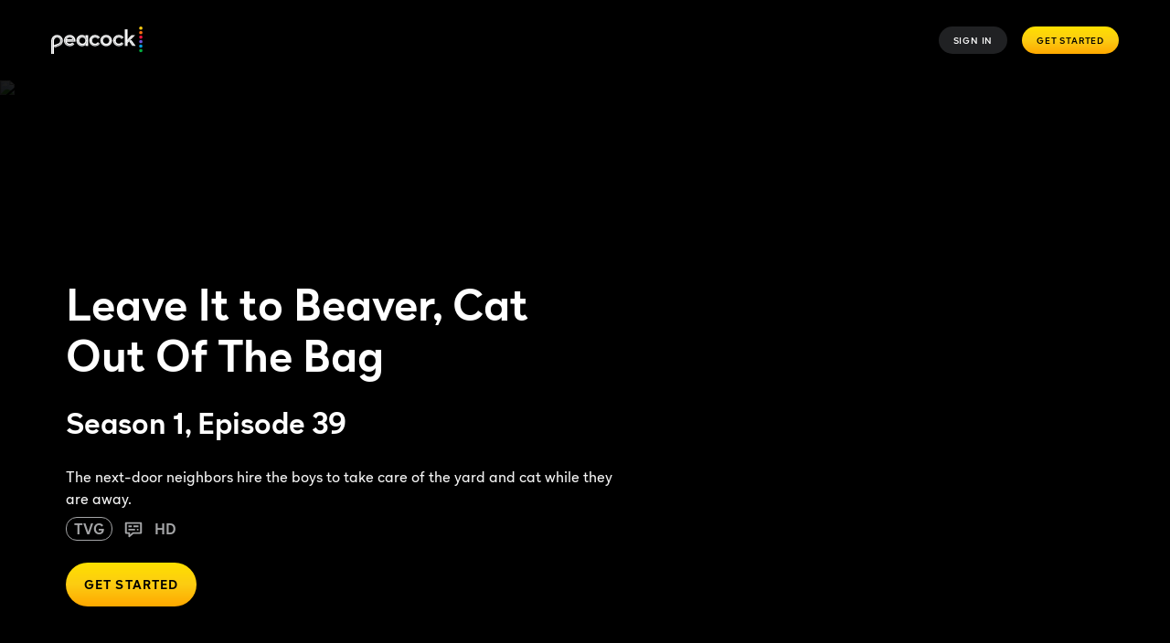

--- FILE ---
content_type: text/plain
request_url: https://api.ipify.org/
body_size: -91
content:
18.116.23.177

--- FILE ---
content_type: application/javascript; charset=UTF-8
request_url: https://www.peacocktv.com/assets/peacock_common.js?async&seed=AIDj9fmbAQAA2fQ8Gz-xUzqoTMA0a4cjdG9punMUoxlIb76Vk_4edytwIMQ8&q5VwYrl1FT--z=q
body_size: 164678
content:
(function U(l,M,w,E){var On=new Error("HALT");var OG={},OH={};var OJ=ReferenceError,OD=TypeError,OP=Object,OS=RegExp,Ox=Number,OA=String,Og=Array,Ot=OP.bind,OU=OP.call,Oa=OU.bind(Ot,OU),u=OP.apply,OT=Oa(u),K=[].push,n=[].pop,H=[].slice,s=[].splice,m=[].join,f=[].map,d=Oa(K),q=Oa(H),o=Oa(m),W=Oa(f),G={}.hasOwnProperty,Z=Oa(G),Y=JSON.stringify,y=OP.getOwnPropertyDescriptor,Oc=OP.defineProperty,OO=OA.fromCharCode,C=Math.min,Ov=Math.floor,Ob=OP.create,T="".indexOf,I="".charAt,X=Oa(T),ON=Oa(I),Oq=typeof Uint8Array==="function"?Uint8Array:Og;var Q=[OJ,OD,OP,OS,Ox,OA,Og,Ot,OU,u,K,n,H,s,m,f,G,Y,y,Oc,OO,C,Ov,Ob,T,I,Oq];var j=["K3pIzZhe","W-e-YiXGjk4w_lMP","xHZBluMwApWrOw","Xk1Q24NEIKc","7FEVzZdIOcaUfaSdgeKHz0d25w","dyw97OVCH4-ET9W8","DensbE2olDoKiXc-","sYugWmjM-lkP_Q1-XA","8p6HAT_2oQc","fRsZxK1ERdTvNdyj5rG77g","forEach","1Y2cFwmm_jwB3VctKBodOoCEJ9UISuRsDNFsxRgu","OWoX97Vdb-m0dL_Rj9nkmCwn","n35hqNsGNYWWLceMv_f-tGcM","EpzvYhw","YggP1ZlfRO0","d0JgwrEcHMHoTsuG7p3z4zNulBPJ-nW-kgWxN7nS0sE","j9_vdFORuHAR8ylaHWRFAYDuIQ","uSBK3ak9S_8","byteLength","W3wx","123","8aeORHs","Q3FBpOIeJQ","_PfPS2qb2A","Error","9byFGTDWzxJhg082fhglZv6sX51DH5tR","sAQk48ZQdtbHSfTg","yiUyhOpST_-6","a-_wYWjD31oxzW0dSw","B4nwCHyGkg8CqBtc","Int8Array","C9w","[base64]","dayeCwXbg0do00JsIw","u6GMSmX_jkh46CxOG29ye6rfNLA","OPXtMFergT44j2sgB1ZJH94","sort","hbLFYkKEsHct-XAlPH0LGY-ccvcnCMN-IfFeq1ov","QKiMQCXLzVQ","O_LYCjM","JsvREnuRjAg96DdlISBiKQ","st0","done","NAYJg54RRtzxftnW8Q","message","zeP6L2-2rA4OqnF1EFhMFg","fSBN4dQLdNnF","submit","XcSNRQ7FqWIUsExaeC0jdg","nVplrA","kwQGmfNt","hasOwnProperty","q4S0NA3xqRJSxztNYyEOXcY","\uD83D\uDEB5\u200D","symbol","empty","ak5i3d0QOLaX","x-XmJiyWkE8","MzFzhOUfVP71Gtuq3vf1kg","filename","RBwDz_0KX53wOto","u87NRWmRgH4p1g9vEUtsILL1","RuGWXi_dilwShGxwUgU","Ws3NBAGTgCs","x1QPybtHDcGSKcvM-Kqg4FFJgAvWmwKeyGLdXPzMp8o","kmAVkMh-H96YYdg","2ks2","mOqUWAnV6FU","SWldx_oNG4jSGozvr-PCsw","0J_2Wna3r1kRgQ","characterSet","sPDsOiHVnRFs6w","HrvDaB355m5Msjt0XjxfT82aPrg_G4EZf-ZN_A","JKCSbzrUyENq","KsjxdFf0tww4hTUP","o29uuNIhF7mBTqKAgw","0Is","XTgaxM5n","lastIndexOf","glxb3A","atHFU3mDpQE","value","bh4Wh64","XIGVKHiwwQ","-4WNFybP8lxn4gs","abs","removeEventListener","pow","0aLtWGmU0mhp2Vk_","\uD83E\uDE94","tDIczeVZ","4Lu6IzzsrQ","fromCharCode","QgYzi_lyUIO0A4f1","concat","yEgXs5l9P7-fLqPDqKk","filter","zTY1tf9dI6fOR6LU1YCqvGkZ0j_gylM","U4m-TkD13ntL0CprSDBmZqg","4-S3ZFbvyG0iwXxhFVQNE9vzUug-YOUndLMpoxoadSXziT6mfZSeJKVFmvXmyELxCZc","ZiU4_vlSR42SRo_mrt7f_xFSimS27Rw","HVRt58QoIOu6Vbzcg-vHjhRKpHqi_g","lRVRj8Mqdob6D8HI","slice","06mgdSjmk3Id2Q","hidden","1yUor6VMGJD1YJvc2qM","0Eh9q5s5bJrZK4TOiL7sn3UdjliPrguNhw","V4HeMEmosjYHvSgjWxUQc_vzXA","location","3kpvr6AICI-DEbTEsw","0kp3spMTKKDVB-w","BVRn-8EgIbPuMabijcLimA","7ikmuIFqXprWJtKE","RegExp","_NLRQnfxnj4srQ","GI2uYgn1tFt4","_AY97IxhcOk","YXBG_KQrOtmeWes","iRQ65uFmXujSOauz5Q","NZDkcRuD-xB_lChYUSc","fW9ascM2V5WtBc7SpdqiqjcYyg","-uDeTHc","fm1i5w","kC915tkjeOfRFw","CAoc1-R6OqHQ","Bbu6cx27pT8","alRq_dIy","8Kj2O1M","A46XSSnB8lV34AtAeDYof6rACsBcHJJLA4dB3i5IVULH5UPRH_DkXcwyroSErymBY63TjI7zqyVymY542hR8qSaZww","CdjBT32yrA","SGp4t7xZCobgew","c7n5GVug2hZBj1Q","\uD83D\uDC69\u200D\uD83D\uDC69\u200D\uD83D\uDC67","6BVDiO8MGa3vBw","navigator","BER8mYE5OrKfMO2du-KYn0o6smSQjT2vkV_-fN-N9ex3dpFlrnooowXzbg5KW5953Bh8UEFILZnFClo","vRw0k9ZWRYDMFoXO","rEc7rctG","CKjoC3OYwhF1hgE","6ZexMCGG1i8-wzkNByg","5cbyKl-kvCID0y8","PLqPaHbH71MC2g","wD549ZMZSNfZHL0","ifeWQ3S1","ET5Xqst0VPA","QLWoMV_Uq2tW7TZPTjwvY94","vlxQiuMRSJX4NIzd6aPwoihUiFTel0qcjg4","oxsq","QIC5HmjE3Bh_ihVWN0sodOGrUcsM","P-H-LymWjmpYlkQnYhUdGNuPfah0IM0wfqtw","string","kyFEiw","eY6LfXjs2wI","setPrototypeOf","max","\u202EtEkdXdKCR\u202D","textContent","aJL9Y0_7nz9olg","jEYRj_lxS_6ZYdOsjvK_kR4","assign","_OWXCXL8kScR-0V-cyE","N8WpdQvkg2w7ig","muDmNSCjhC8","z3BHpeQ3BISsGI3mlcysuz4M","src","zV1UmOcYNLuBJNo","r_6NVyD6sA","6vfzNRSOoVdyrmUOaCQqMvG1","mJ2oKg3l7w","Z-vaHDc","RCc","yGxdnIMEFu3bNA","LWVxhYhIKJzrMOg","8AZ4otQ","h8P9ckK-q1E","iRMP0fV4ZqiTR48","([0-9]{1,3}(\\.[0-9]{1,3}){3}|[a-f0-9]{1,4}(:[a-f0-9]{1,4}){7})","2_nRKSmVgB9tn14jEFsoMvjIG949IYsfIA","5ensZ33b3Xo","rbSoLUDllw","ldP4aUm46QsGgjEfYgpGA4j_KA","B9vjPgU","6k5QkfsZ","WGYmx9IKCg","r52MDS7v2AYXuE05","UKiGFnvs","V4qnZi7i83VemGgJdhARSMmyO59yJrxoXaFm4xw","s3B54utZR_H2beGdzA","60Y","zABBt-oBKYm1MZ7V7b-F","3_-8SzPa7WFd5HlQAUZLIKOx","vX8","C6WlfUL_qBwi4xBSTw","LriMbWzR7HgR3yNPdBdNXpykfKM","SfM","ZnUnz7J8Y-7yYfv6is0","QyU3vLYBEI2yDqzXgLylkDk80BGk-xXQzyqeX-LW_Ik","AY_gNlOjvzZjgSAgSBMQUvbwea5lIb44YZE","KyVttPQ-R7_qBNTF9J8","x2VNnIZFFA","UiodzvI","\uD83D\uDEB5","Ofr6fGrUyGlz7mM","M9H-KCiM3EtJll8lZEciPg","Gd7ZDQOXlnhVp3gLVQ0","5w087t1Eae38dfWD3Q","yVANxfIvCvmdZcfK","Bf_iWiaOmWR_yG8DewBuf7j-","XLmpe20","y11Q1t1gMe7MNJn57d3P-1RB4z3HhS-_7xCgCd3q0A","sT8QlKhEBvqJ","true","DAwA1JprbpvXPMWY","sz5wmtEwU5w","xenURGKdxVw0sWE4MkR3CabHZowPT99S","iSprpMEoQ5j6Ftzy9A","ntKwagDl20od4EgjDWRmMfia","UdrdaBW9t0JF_0A8QzFeRY_PPbc","YKGub3_U2RwpxyRGNHN-cqzkB8Q1d6hcEdA","aLnABHKFkQIMpB9AUg","q0pbl_wvDQ","t97YCzu3oXlft1YQQAcMFsg","join","lxRxtc8hTa_YCequ4A","3DEhp5Ru","5yINwv11GuCu","OtDRQmXggy4QiQ4dHhQ","cPj9YnPEuw","readyState","tcXnPna5pQ","Date","Ev3RZUaj","gvznZWbHy08zoEVtLwVTfOLPZK8PSfFNO99mhE4kKWnog2M","multipart\x2Fform-data","2oqCVQK_pUM","from-page-runscript","apply","9H1Wlbo_U5OyI8aZwKWzp2wf9WzH","-wIUjahNE8E","fbGZEVGbrVZf-Qs","D_7hZ3-Cy08sqWU","nodeName","ObiMNh3LozgWyS0iEXEaJg","C_H8SVXSjToqvA4iJSc","gmNlp_I-OaqeRLC5q8_ekQ","\uD83E\uDD58","dGdto-AzBg","W7-zLlnBknZeii4WOQtGXd7-bLBEd-oicbBS","tJGlWWvk7G5C-jdQZTxFVaHrcLk","74KaCCKuw2M","EbS8MxiK7VFW3HpORFlDEsfGa69UZf1aGfEcnQ","q0YX2PU5XMWcf8SP2dqptiwOiBOF3k72zBu9U_mfhtheUukwjTpZn0_hXlRHaqNR5HtyAls1IKuAVw","kfSaQjvvw09g6AJ3MHY","Option","vr6TGSbl2g","Jo-WZwzx1Fhh0k0SaRd3bObPSYJo","data","VCco7vh8Y5-gWw","uElntcEZAd6gPA","N-6UMxXf2g1j5A","\uD83D\uDC79","1mJ5nsFfMP6zRLQ","status","number","aFlf3t1bPqGQOonrvQ","WPWsaQbtwEkZyQ","2UxfhvUKD6S1I9rw9vPjuitcnB-W1g","_eTqIES8mTkinWQiFVQfA_CgS-gjf8sFJO87vg","olYS2aQlf9igZYc","mg8HmZUjaMj-Zw","oto","Ujkl4P91T6v_S-o","ReferenceError","dkhW3-4XSLPBDQ","any","innerText","wGtVy-wNKsagXg","cGp_","dtq_QSCWsAM","RangeError","hC05p8ZOIu3OWK7Y_JeJ","IhUMm50mN7_IcISx_9SFvRkNqWffiCe2_hWrU4X0_6I8TqRE","\uD83E\uDEDC\u200D","PxV20r18S8A","VQwG1qxZcw","start","aiEo9bl5Suw","LSJAqaQfOpM","YkEQ1A","BcbdAjmhwFgC","2WRZ9oQjY_zIKqD23aLH1gBN-WH43Ebf7GHTItmyu7MnGtI","Ent-_NAZ","Yi0FiLlmZYXlGQ","oW1Am6Up","Y6nEb1w","-KiJUSLC0Vh4uUIibTomc_OPEZlQCJRCR4BA2CARWQmJ6E7WXeanXt0_rZ3MpzWZaOjohpf-4iBGuLlU8SQ2-E7IjkSgse8OBSU_ordE","bubbles","isFinite","83VvtN0jRqizDq_yhsuLlmMjhjq141qW9g","c46VJDmi80NT0g","TQdJnMEdd47MdYugs_T9uTYU2Vo","6eCACmzplA","OczCCVGeywdhsBJFcA","FfjiYULTog8z","YRcQhZ4","Reflect","[xX][nN]--","8YaWWkvqpyAIok43Bk1LRp7Ga7cCSphuYg","fVA","VklztYIzDqTk","q09Hk-EHaImXNoTeqOCnsQ","Lyx5hI0mFbuN","Uan9AQ7Nxw","3PLiMFbUvz8","PWtd0-caXqyzO4qI8_XRvSc","ZszcHWCqrh4liRI","window","eyZDkP0TConyeZ6ptg","htb6BF2lvDMDgnVc","v0pDlf1SDo-gO8jco-ngug","QofUG0ec5A","D1IS17s","6\uFE0F\u20E3","Ho6cKyS07X1BpGsqJw","OAQAg78","P9qbNijs-nAI6zQ","6QFfi-kmX8jgC8H08cr8","8Uo","G4ODWlc","clear","79P2MEXbyDI9gRtG","ydw","rIvmAzfC0lR2lxQ","RhEN","bP6aAGj3kQ","_YiwP3momWs","ELC1clvQyGkHhTA","e2Rn-Z4Gag","Promise","LGl99d4hOsmqapbWrvk","MaKyV078_g","Element","ssmVZgb7y2M","Proxy","TCsQkIUpYbaKW88","Mw8wr5ZqXe6mffY","RbHTSBH39WFKpT0","lmxAjbcUIJCoYtXYm-nkrH8QyFW9m0-CxkI","wqHLbyiz","documentMode","urfLBEGJ0jxVqiphVw","BLfZAGCYlhJOow","CJOsQwjY3RsztUU","oMOhXBj211kZ","function","VqaHZnrOkhU3","HqXJOhX88HBAsyF0","14GBXVrvtxMp52kRF2xva67qVpwURuME","rdPLQnOdjWQk2iFrGFdJKao","xfiGairX-Hgk6CBd","createElement","8Xpm8fFQUMo","F7qMSSLt8kpd5wkAczp5ddPBIpVD","WeakSet","MFN0kIwnZufCbg","parse","80","EuL0dXXS9lJB","split","PJeLGC_Al24F2mc","pnpsjw","eDcJw_9RBPCmQbC9o9qP9htlqC-j3HK_7w","head","LMqcTTPG-2If4lJN","bPebaEyoozwa4H4wfGYKU5j5dPJhSdc","rNvDUXTo7xRrrA","\uD83E\uDDED","boolean","0wI","u6q_IT6epRtp8xk8YQ","prototype","7p3RB2OUyR1IiwAPYzwz","e9vLKXWIuSkapRxBC3A9HJ-0","O8PzNyCdyg","c3FqitYHI7WdM6DKhPqcnB0jpH6C2ia5hE3leIiZ4_VubpIyvGM79AXtbREdTchm0h9jQlgSN4fcCF6HIouJYLAzSrI","cjlLrsk2KLyTD4mt","k-y7RzLNwnxcz20","fUsI1pdPN_-Rda6RgOSCwktt_W2T1kHe0Fmlae0","9MXWACjB_zRKpw","VlMsxugDDZK9Rg","OqCgIkLHv3BA0TlbVzI8dsqbSb1lXtAzIN1P0Q","auGzbzbGiU4","jpmoTg","1Uoe_oRx","which","enumerable","QxEOwOdtB9ClUJDaks8","uX1dkOcbIoa8Zpezsf7ktmJcxQiSyUCQn1eYDPWAgd4YOJEDzDh4gxWudUpdcuFYrTEbWFMhN9SPfW2LM_zoJ68WVptlIDfM","I720Y1qkqVE6wwc","Object","j2BV_O8IGt2aKIHqsILDpjxbiF-o51I","Symbol","console","nxRTyA","sHt6-JhdLbo","Q0xw548TYrWQCvyt8ok","H7KbSXPkwA4a1Q1qEg","u-T3YFvTwA","7I6dWT7E1G1m_RoPfBQxb-iOX7BHEZBD","hgoVk4dzPg","acTramDrmBEljj0","input","DsXcCGCK","\uD83D\uDC3B\u200D\u2744\uFE0F","jaDWJ0ep8g","l3My5exHee-uWKGjgPqJmQFwoAel5X_U_i0","aW5-2OJHHoivQZnZxcum1A","BU5-jbofPrzWPsmrj-2aiF5s","xkxUwPNFNw","WdTmJWeXtQ","isArray","appendChild","qhBQyqMpU-X-MZG-v8LkoCIhh0A","Mfb3BA","HqW6aDOCzEY","\uD83D\uDE0E","XE9Yw-58Z-WIBtrHhankwE8","9GtZzuQLWPmJPcKzidLl","BDYD3LJmew","\uD83D\uDCCA","MD9Uh8c5bL_eBw","yENUktI-B5eJdJw","eIKHIg_nlg","\uD83D\uDDFA\uFE0F","o0ZSx_xFOau4","3auBWnjz3ntdwkQrbRUWQo4","undefined","replace","-Sgakah3TJo","writable","height","ABCDEFGHIJKLMNOPQRSTUVWXYZabcdefghijklmnopqrstuvwxyz0123456789-_=","type","get","gPr-QS2U2UZptQdGZg","X0Jimo4TFIfs","WLf3fhGIzkhR","^[xX][nN]--","sExNgq8oNO3PG_O5w5aAk0Ur_Tnlh0G6","yL_1MG63qhx0qWBwDU5B","complete","HcffLVe_sCEGmX5AE1lBC5T_Nec5","HEBUpvVHNr6kFck","event","6qjbc1yJqSFe","8QEagqJZE_Tu","9DYPmIJO","biVGif8IFZo","Float32Array","xA4v94Rkd_7eH_WT0YuX0Ek16D7g6TWj9y7CMIO5sA","removeChild","iv7UUnY","8YieSijzwThl0jtzXRQ","KcLDDwGQlWpPtw","Iww18Ipsc_7XFQ","wHQAo6pvZOyJaKE","7eqLPAI","jTQZ07NMSs71Jd60-ryz6GA","DZ76fwGE8jJukSlacw4GRdTxdrpWaecVLrcOrkchNmb3wkneY9zDB_YSwPXurRCxT47f","Hu3XDCipvQQjtRBBFHZxN-aURsEZUt4LS8hAk2oHExeO5AGRUL-qCM1x6oXC_G3BNumAjdu662pzjpw","TypeError","File","firstChild","dPHybmDCwn5kzXojX2p8Sevn","all","OTIczedcAdu_TeY","createEvent","^(xn--zn7c)?$|%","XQ9pqotFUq7sXOyw","jjEs8d5IUOs","Document","W3A","U5Cta1X2qg","querySelector","4sz4eASUoyIVkWkPO0tWDJX8K_YTLv1zN-xY5h43ajDpkACCJc2HdqZF0aWw9U3uHJfH9KGO1EU_sdpuqghQ7Cq31jfRnpE2cBAU1_F2k-VA","bind","0V5osZwQK6jKUbfw6Z3flEkhiAbmqmvirD8","Qt2TUX27nkUBphJCV1ggPqKQWNwJRcAqD8IUjiRDLhc","OlFX54sP","wpA","3GJEu6lEPIqxCNI","NrvoNmeT8SJWo29xRy5dFKqrIrs","fMWtBybqnhtczEoEXhNufe3uTtRLefYeDsRvhG4MBzfGrij-E_jFB58J1smQjAWBJOI","vXR845k","Nh0B8644SIDeK90","eMWMCGXgoCUA4UU","GtStcF2zolwzwnhr","enctype","8NLpHE-2uCAH","FtnaT2bRkSQ","eXZV1-EIVPmB","0W5Iy-A9EcOHT6Xppdz7oQ","AFl_idg","oU9lvo8nMoTPPc6fmqD5i2cfwguYsxuf1A","APyKUlO4gQYr1w","parseInt","ezs48MNWSPLNFqmN44qQ3hpuqz3k6zD3uzaxfg","kDET-8hSFNOzSg","width","cos","04TMJ2-y3iQ","3q6mfAPu81ZGyzsCDwAbX8O8bupmLbNpM79y4QETGCOg3z6-Y46QbLcWuez9mjf9UtXZr6qUzS1jn5dVklMT1yr-uGOQi8cxcAc5r4tpmKcW7rzSxEvHbVPHHWc","OY7VXGSFw1c","8Swv8YI7Ng","5Ew","_NyoYCCBl2kU9C4mAWgGSP8","CM3MSF76rnhAtB5raltP","soml","vSo","gjBv_JI","SMGMQnXqx1cc4hAICks_ILHdEo4fWdRkU4E9xW5MWAve1GqmDOGDTNRz3smT7XDAcu3v0cunvzQWwPc","m5S1cF_Mu2pL2ilxKldFQY8","epH4Lx3fwA","SJ2DQ2Xn4lxrux4vTGQkeLvKBMw","d8LhIDnG","sCMAibQwSsTUa9PU-fLW","interactive","n77wNVCj-Sha9zk4FUlIOo6rYPUC","CustomEvent","Ifz-bmP1uA","sig2zvViVvSfYqw","DOMContentLoaded","p6epfGT99kQ","3L-YSA","detachEvent","TYuQSXeW","i3Z44sFXD4WhKbmuur2w","zixEr9o2Aba4HLo","unescape","tV5ps-c2KqeUQ7rmjt3Chw","H4qeOCDwwVNn410teAwuZ_yRQ591LJgLf6sEynlkAxWZj3DPQJXACPBfmvv7ujSHKeKf8Kf11mFu-Kk1wGt0hEvFvUSzkM9eaFFxybdijuEZh_GJ-3PGeAeCYWnJ","a1hnj4IzG7KePOc","oT5v9ZsUft_cCbSKjcXVshoUl26QoQ","Uint32Array","IA0px_I","77KdRjzeo1VL","vsyU","zUFX2PMdIw","\uD800\uDFFF","Y6G4Lwrs8X4Z","aM7zdGLJnV0jiS5aGSxqVvf-A5k9cMJLGr9Aty8bB1rZthTuVPCsd_Rm_g","JWt8qNQsC5edJ-O8n9jpnA","sin","hhYAl7NOF9iIRw","frameElement","ruzpPWeCtR8","Jp2eT0CIkm4W-D0","MSJyr507Debk","SHVQ-LQmIeKsYA","xOPOTmerhUIu9Bt7KVJi","ZhBi1OE8GZDiAtuN0sKshQ","h5LpE3Hhtw","uwNQ3bIpTsHvIIayuPfurCkwh1eqiUw","9_GSRD_b","KdqVW2vZ","zpq_b1HYhRho","ePTDU2ftlisgvxIkDSINdbyyBNQvHoY","9","vY_KH2ON","rcTnBTim42w","IK7UUCWxhit7rBJlUQ","7-XnPlijtQ0TiHc","NqnOFX2H","Fw0","4rCOSzjHgUNOwl0","setTimeout","action","u0JbyeZ4J6qJCLuNjI-eyAc","qmAI0_wuKf6Rddnb6g","UKKmfzndm0E40gUwLFo6e-nQVsgoeNZfcPcOyH9NN0vVwA","charAt","CcTXHze7tFZ1plgKUikgIvaOWIFbDdAWX5dL2DkZNgOY_w","fpT7DFKUqTImiXsXVBweRKDiM_8dQp0","Ytzj","6nhQy_oiEuCYUIvsvQ","Function","YBEj6N9oMsmMVNKr8cuqyitZ","doeKBQe05ElUz15DVlxIHQ","z8zQClik6y5jv2RFTAR3BZ6m","ou3OW1mLgBd0oUkfIhFyec3aA8lv","^(?:[\\0-\\t\\x0B\\f\\x0E-\\u2027\\u202A-\\uD7FF\\uE000-\\uFFFF]|[\\uD800-\\uDBFF][\\uDC00-\\uDFFF]|[\\uD800-\\uDBFF](?![\\uDC00-\\uDFFF])|(?:[^\\uD800-\\uDBFF]|^)[\\uDC00-\\uDFFF])$","OffscreenCanvas","7TQ09aRxbMfM","3WwEr8MMMrieZeA","8zRIzr5FG8Ss","x2RU1OBXHqCU","wrSCDgWA2VhfyXUC","9w0Z17N-Tb_6VA","_AU","Ce_6MUSutTcN_CpRCVhTG4Tr","KLK8eA","XiNC","gUBht9wQGJakC_A","atPLFCezm3A","call","NfzBDyaJ2zhbg3F5bQ4","rvvHXhPfqQoRsFoiARM","rRoDwq10Zu_Tb-ajwbWW5E1k833Y","round","LKCicUDn1WNk2Dh_VRJY","DpSVS2rq5kYv0FIdTS4","-4zqPHK9rCp9","-R0hoK5W","oRF26ZIja7LiCbjHzg","Pig","qFE25M8OL8WuQuT8zOiWiR08uCs","create","Zx4t9_RXEbo","Safari","ZYyFDw","RJeg","wOeFTgW_hA","sltts74DUO7FHA","gSUOxLljbdrgOd8","fVB_mKEser_OIveK","arSLVS_H2XJrwQo-IhsnZe6VS-FBC49TFJtWzDs","a-L3Ly-ll2IqmTNdbnRZC8k","1","YeeAVg3fjFwS4DEq","h4neBmKAgA1b6VovczUxfeDZRw","fz4o6I1oYfrOYqOp3oWC0k83","Event","OwZxneIAVuOxNMKtwQ","p8u3RRjH8ns","IUt1-_IpLbPS","some","rk0JpItkPoaPPqbQqoY","CmFd0IJBKaObPNSim57ArVgeqj2bw2PpvkKhAs-tvfRyXO5MtVUFk0_ETTMIZQ","akVp9dkqZpWNFKyM-NXpjhh4ri3U","RMHqTlD8mzo9uQ","left","ul9h9d1zOoSeCKWYqoSp0RQ","TRUE","__proto__","7lwW","EnBn7sI5JLbNJKPRl8z2mgZJ","R9jSDHiUgQ","2YiWExI","9iRagOgHCajieo61tLek_2E0lF3dlEOUm0OZCPvtqpYHf4kL1DIh5E2sCEwNZ58BuTwjURAieozYPzfdaOSobtoDRQ","05ise3DN3HxHxmMQcAcIW5jpMrNZOr5hNA","Vm4Q07hSTtCfdc-SlfX_oGIa7lQ","UR5htdkhfKs","vDEU4udPY8KURbzV","nxIU2f1KVcX5Ug","K7mHWBbD","oRk","f2Fz-PJFVMn2SuiTxPjh1H14lFXgv1GUi27abaeSuM0","OcX0MxuWgjRUhXYkMApCA9itabA5LuF0fPVv7xU4ACi10zI","q6yIH0TfxhU","CZmBDgqi-UNf1WdVRVdSENPJ","VCw6rY8-ZNj7a_M","ogVk9Y4EZsCj","XlwC-aVELNT6edk","28q_QyHk2FE","Mu3ESFLyv3xXvURReUdac9s","ncKcRDXB0GEapBljIw","7dg","b1FshdsM","^https?:\\\x2F\\\x2F","vGo1-Zp4","stringify","hH5CzQ","ZZ23IQ60n3U","hABF26o","url","0oqlJgc","nEBLh-sWIY-PL8qGtg","\uFFFD\uFFFD[\x00\x00\uFFFD\x00\x00]\x00","6BMfvd0-WIyuE5j1nN2xjU8K","BZKUBjvO2i8ulFc","eMqYJkujviUL8XopP2c","\u202EClhqqcGun\u202D","Ms6SMzzv5WAV","String","P2t1971pE7i3G_mOoL7ng1I4jQC38l6Ssw","dispatchEvent","Intl","5omTFQOj5Tsu7E8mPQAN","iyY80KZfK_TKYw","onload","rkB64J8KUOA","ykt375hnZg","P2M","-i8p-v1AGpuH","URL","PaCmaXfM-EUv5wJE","lrOhSxj09FZAyiwCFAY","D3h4yddCELM","l4HoN021vk0bg3NLBkZPG4DcMOoMNucmSuFP21k9DUel3C65cYCWQfp94eqpkSOgBsyH","4QJsp9QiKKboF7uyxZ2b021k8iProiiz7B2VKZW-vKsmCd5B_RMf7G_K","9vPTHjqDhjEFgw","method","M7OGGSS6xklk_F9Fe3ZQLfHxeYRtVcpHJw","target","7E8d3fBDYo-Ab8uDrvS3v3wR7UiYwV6b","attachEvent","vd-yUg_K4HowwCVIGkRAG7a0Z7BPFsgzWIw","5drdSTamxUQkt2U-NUtYRZji","-nM--9RzTfvPTbr1wpaa","CdvrMWChuDQXkA8qXwoFXMG7","capture","className","tagName","kSV0k7E","dZeBSHzJ5URh7BZK","NZv9dBif-FNOgC8NQFxJHp-XOw","YAAe4Klp","getPrototypeOf","kVt2tMokCauT","mAUx8Z1mEvHvCt6h2g","Auj_L1a3rSkYojc8RAoPbODsQ7J5KZJoOJU_rhcOay8","catch","NDMr549lDc37XOaxyILL8yt84G7xoRPF","z-nyZEik3zhBh3cd","SsCGWijKzW0O6x0LcSggRN7Bes9HDYdAEQ","7K6QCxbJhw","BLWPXijDyHlwsU4-bRs","L7_uIVuz","fEBWxa8iRw","VdrW","e7fJLVC-vSUzhwo1YyY","Bcw","StzUHXmEpjQ0vk4QPFs","qioGr4VJOw","pVRdxcV4MqKTEayYn6yu8g","zyspvIZ3b5fXNeqL-KmHxF8a","YzM","IczaAWE","0WBt6PhxL5uBGb6_kY6yzQ0Cr3o","aq67MCebsxES","XKW0e07XtUUW8BY","80NE0uQqC5rz","T-Kebxw","ypqoMAjEyjJkuQ","Be6qYRLk7mAu0TwgVwkISf72ceV7Ia1hKpojoAAxLiSvgQOtO9XZKqlZiuys0l6DVNWUq6-Vmm0urZl2zkhFnG-v4iLEy5B6Uk4Dmct0j-NDpbbayVmRX0g","JSON","[base64]","floor","21","Cmp1osQG","EdmlL1reuw","BcmfQDLR8X0l5wRdCxR0b4HP","lU5Rn7k","GTB-k_sNKrWAF6mGxg","D4CAaSbgzmtw6XQhajsydPGGHQ","tLf8UzaTwFsZiEAUNEYsIv2yG4ocPa4OToExzT1TU2KFvnahV-iUW8NWkZzE","LkRQhKsFJYiu","fEwquMFVKcCgQfCNgeLc","OM76NiCP2k9UmA","Uint8Array","Xs3HG2mjqDEMtyU5ewwGYPTpUY14J5t7N4EtoQcHaA","6ZyIFSSE31Z35Uk","fXEw7Jl7J-ukKg","5klQl_0LEg","DnBBk9EVFJOkJMk","Rcz-GVq_qA0","7Vx0s9cqLaCX","0__ZGUem7hJ6oG5KTg","GHFnqIYRcruZ","encodeURIComponent","match","e1JZwvcBRZDGCL0","AMSyMEfAq2AmxHAICmZzPKyOHug9DYZsRshcwiRFSASOvSujB7I","uYOVDAeb2mFG8U5M","qgp-qds8G7HOB7zv3ZOD3SF_jTf9qSY","UEcstpIXXve1Xb4","_4X2J1i9mjd9iG07UHUGPdOiSKwZc_waNrYSolMIfw","Vx8X2o53c-DWb8btoszWpg","rQM1xrBBYvjB","fz4MwoB7N-ugcriUhue220hr-G6J0ms","q4ufUW0","\uD83E\uDDAA","jCImprMDVvL0Tw","pCoGwL4","-2\u202EClhqqcGun\u202D","wbK9KgaA2AIhzkEQFzQqFqisGQ","length","vunoMGyLqg","7yU28txBRqzNYQ","jEtwvp4DPamUGaeus8PEhwB7sDOo6HPsqDSZdMLq6ax-XJETqFwLt3aWVjImWsd701dPY3YdD4WwPQr8","JOjyfA","bB0traw5TIGNd_2d","Azkfz8JpY9z0Yg","charset","initCustomEvent","Yg0bzpF3SJDQNcOC","\uD83D\uDC68\u200D\uD83D\uDE80","8_bgZWLNhFV2lTVCXWd0V-_tQpRwP8Fd","I5GremfH8WQh8h5NaRk","gZavMiyRzw8U42AVECkn","ED8t4JJvNNOhFvnNgLyFzRY2","af_ydH_Ck0xuljtbT39tWfbjQZ9pIdpNTbIAtX5LFQeD9Q0","Nk1TxvoYUoKwIbqt8uXZqg","wDlb1qU3ZdvtCJi6sOX6uQ","x7y_NzCf6Vthyn8AZnAMXKCt","MaSuGwyc5m9y9Fo","022ea242f9b3e5ee","pAEBvORoH4XjR5Hs","xsDmZQ","rVU9kr1aC6k","crypto","wlFAn5E6cb7fYZQ","gdSaTXfY-EgL9Q","Xp0","4tjSVVuEnh9wtFcLNj1g","-30F2bQQXA","FALSE","0GoP5Ms","_c3XX33tlw09owElOSMMcqClBNUzBJ0SZZ5_9iYQVh3bvVPtGJi5VNQiudLUri_eDKL00tu9rVNbmZhcgj16jnmb8w","0d3KL2up","zSMs689dU4ygdLfXq9Dy8Ch2jlab4yU","lSx9t8wRF4_ZLsjO","MwQe1q4iXIXpKMk","configurable","IMmNcRz7sEMWrSFV","9n1-pQ","diAkr5k","mJHJDWiX8QpF1As2NWNxLKeYU9EYS-pACg","EAQNirMkO8Cyaw","OZ61dBf4znt9xDw0cANHRubYHKxnJoo","9aaQWDE","close","AuDwNBS-pxIliA","pop","PeLPAT-djTZ-jXU","i66ddWHS0Gtx0xd3","gNzWNnDrmg","awERhdBwCcrRdpT6w66o92dLyyz4z1GK","reduce","KhdVlNUheKjHErTv2ZjG","\uD83C\uDF0C","kUwC1pltIKaQVKCqnb2f0g","body","k2Jhu74_NP7pPcK577uttWUc1xXI","rWpwt9IrBw","uggJjpASedDGYces","vsvSR2KbkRVu","ZquZIkP5","self","OgQSw-4nVIHjLdA","aHhousEEAqelAoqL1KWu","JrfdAC0","pOs","igcAhLU","N8jQG3-LkhggrE1JJ3ZmOLnEHtIWQNIZSNkOm3pbVkXHqQ-WBunqFNJ38NeC_H_EZ7OvyNbxrGMF-OEeuitpuBKO1QLg8KFNCnxx4e0O7pY-i9uovC6mJGi4ey-zf1MqdMCLSFvyqXEPfhA1GKXv62yb1ODZNQx625je-Xu_gs487i4AOny6pZsIZw","y3Z9xcUzQaS2XJbsvg","OpLzbQWT-A","yQop7Z1uW8g","unshift","UNDEFINED","1lpR2M5qKQ","VwAkrL4VRZyxWr4","rWNKlLA","fwhZiP0fGKzdLpGS4riu","sDk177FLHA","iXElwohuDtI","6-eRTBPL4lIR-CVAPQ","ipqMCRyhuCw_8Uoi","s1x4jdALA87s","sBMSgLQuQvPjZMvq","y5mxTyL9","aA4P5ZxUTes","Mwx6gOkcUeyzM9-m3fLnqShrkyzsig","^[\\x20-\\x7E]$","Mx4q2tVmQODMbrs","gfifSxveum4J_3A2H1IZVZXGSg","FAM5t4FsY7_4","bltEzNpwP6uWMJb6qojIoFRGsSqNz3r4qEn5E9mjpOBjQLZXokkYy0fTXCUEbpsh_gd5ICALTYWvGHHCaA","kPHVUVe2iHUHwAhbHmVNGg","5vzRS1Hb8icTrQ","Hel$&?6%){mZ+#@\uD83D\uDC7A","qC0178NxcZnCafT3hA","viN4ke4vdA","decodeURIComponent","PYasRXPi7WkR7ihcSy9ZT46kUaNGTQ","oSY99Nh5YeTUYvztiMTJ","Szca2eRSLuk","Xt_dXGKXiQ","ZeA","iJS2X1SZvXo_6y5VXw","iterator","Ofzxdy6DxQ","jWlYn7c6LoLtf4yT36rlrnIRiwPWlVjZz0PBKLmT1Yg","Rj034g","FzBIkdEZAfqNJcb9rOQ","Cp_NAE6w1E9mildUa0NqPY6fCg","application\x2Fx-www-form-urlencoded","\uFFFD{}","WLahKAT_4nAL4mUnTQoqXg","rt-fahzt5w","0-DFO3eZkT0zv1hta0NiLA","PKiGSXc","NSo","defineProperty","8ujZEHbR","RPSZMGLwjnEwzA","wt75fSrolz8ln2gLJSZlBOc","9gUKnZ5qLILhbr_x4JGr8XISqVLMgA","gaa_UQLO5Q","dlwU9P0w","CZv4MBvr","MxRJycEBTKLZIKI","jJ-8PAnSrVM","BuuVLVeuoykc_3A-LncQDoc","CZWKBWTr015zpkE4dx4bUOqrN9xJbeYDQQ","Infinity","Zigr4IxMdeH0epfP4g","kGUE8uEOeqmOdOM","mEBcwqMv","Fc6j","TTo_uZ0NFOiMQr_K","as7LRnU","PzkYkQ","cnht27MdAKz0XfeW7w","MPK0axU","7J-BWW_73x5iyUg_","bw427eJSEviaWqGZu8aHzAE","Cxs6ycR_L7WbMA","FNzQ","mJ60dFPArH5Zyg","qD45vZ43fc7VSA","cW1srJV-cY3kHdM","_vjvNy2DpjFyulwN","\uD83E\uDD59","DvH3M1Ww1SAx","2QQNrYR5Gvrj","91xr3qwbAdvjTtGh5A","Int32Array","WKW3MlvcuX1X2yFQcgIFWcHmfLlaYOcsZKIKuVYtMm_zxE_Uc9fSPrwey_n_oRSgT8KT4rvagQsl","UXlyzbxRAMf-S8-41g","m8LKXGOXgA1prE4yKjR8ZPbNF9Nl","5tvHDT2bql8eqxZpWw","sx5m7ZILMZncGg","in9zpfE4e7c","rDABzNZASfY","hicr4ZNp","0Q8ZhA","wW1j5fpfR8fnf_qb3ePvyXVhjGHyvQSZq3TJZKw","EZyNSi_duFpcp1EMeDV1aJ3deMRFB6Y6UsM","mF9J4PJv","name","document","-cbpanXZ3kAhuF9iOwx6YurEcLoHVw","hx9Bn6xcP5-RKok","gisvy5xdZfTFB-OF34qI","-WU6yO8xAYOiTe6D79E","pXd57ew","Vzc_5Zp3as3IAaKblpmCxlol93Pxsjywpg","XMThXTGqrmBY9Ug0Ty9NQw","7ysXyMdvM7Q","cOc","inc","0jNCgtoEKoLJK-yY5Me-n2sc9zun0ECqkw","l3g","querySelectorAll","OufGQG3Lkg","gnQ","toLowerCase","Mpa5bXM","7-zZUHA","nzsAmK4VQerTUA","DTxL58EXcuA","9El7sNQgObOLB7W4152U3nN81DHjqyfxoBe7N42U-KtkJNUntkNStiDBCngwRdMbzk8CJzgYSr0","detail","\uD83C\uDF7C","cnV-3pwbeuA","map","cTgh_593ROPBVKf_y5GU0xN7g1PxoyTA","svg","8avFcUaUqm4somQ_JWgW","WMmcXhDUql0F9A","Lv7fKnCrlRAigAI","5oqFamSb4Ghywx8","mLeSBXbPmHZr9A","klNdn7IG","vihEzPlrApzaN8n35fbep0cxzw_6y0_IskSnLvLeg9I8KYci038tmQrraw8WPL0","1XIVgPNhG_CfdMi4scfoug","M_3nKCiytFV1","IEJwjIgxSffe","indexOf","YAlLn69LRqPHLYmG","G_KqNjDwjEk","0VBMwa85V5OgK9iSmurgvikSpHm-lg","push","6kBmopA1QoOpH-yK2oW5snY","constructor","7KqQTDXe1GNM7QQPZyE","FYzcP02rrBIZtCIcUg0","9B8LmrBZ","zGZKpeoXArS2OaPg","addEventListener","2Sw69NxUVJviUaPyo_7z6A","Ekp96MEzaK-dB7GE1NvwkQ13uz7G82ml-w","\u26CE","click","7-aVZA3jpA","BBYg5-I","uF509LYcU-jL","ZbPUPHejmwQ","\uD83C\uDFF4\uDB40\uDC67\uDB40\uDC62\uDB40\uDC65\uDB40\uDC6E\uDB40\uDC67\uDB40\uDC7F","ALadVF3sqA","nuuq","q5yZBgaZ91pHymwcZ3IRXKY","0gwW1KxWXs7xRw","dv-PWS___0QO7B8YBWMkP_aKaNAJV9MKDYgV2i02QBA","children","6AgEz61qKPyn","MUNMzPB_IpenEYmB","D9q1axz21nUhxXE2C2ANGtKudqEkYeEZMPYurHRBeCmjvXO6Z67kdr0G_qfr1Bay","EryMKVP84Ro1hBJqAmY5BdSJePk0GpNZ","min","bsP9Yy7miw","global","rafwOx21hi8","X9f8dX_YnBIynjpDCDdEHuruDpMpbdlnAPdEsXodDA","kKW7JyW0nCNHyg","S2phmJVc","1FpH2dxrK-Tw","CSS","ix0RxsVSXo-FbK7Olszd2A","Math","fRos3-FSS-2pRZ7d","set","8oKDFS6y5VJT00RETk0","RTIztKUJRZaQSvqFhKO3nj0-","c-7ubmjWs09Flw","PnUSy6M","closed","boOTBQ","M9_xOxKVwS9di3dzfAVBC9GiduF7Jax4IbU2yg","top","2MDUU1DJ9G0d","e1x7uK0iO9o","ArrayBuffer","5N-fRT_X9ktgyEATMmRQ","error","03M39bNxBsKk","NfCAVATWyDNd_RE","GJaXBnn2iA9i6hNsaU0GQfGuc5s","u2QKwbJETsCOcdzYt_DgqzZelFeQwEPqwFS5VOvF3NpyIaUggH5qiEHxaxweaewEuw","eQcZkZJ5BaHd","fbydTFE","oPWAeGSj","H2c","object","miEa4MVYX8qjS4w","getItem","Q5fDJ16VpggG","qID8R2uhlUgdigMbWlQlPaypGc1NK6ICCA","Z9_rQC-MnGUz6Vc","DR8D1w","70","443","Rdg","1ndtwKkcAeDgQfWP","tsu4ZSLp0H4oxhc","KxF-0u4mXA","dWd5vrogAuc","NuqXJhnr4HUN-zNYIDpVYbKmKa9Z","\uD83E\uDDF6","3REI4KZsScL1Ns8","ceil","getOwnPropertyNames","r4C9JgLY4yppqHYQVigeTA","-fjEDxmcsQs","MkwV17JQeQ","jxoD3b1VZsHjdIzH-JP29i9VtBDKngbqywbEQbbyi9ZTQopBi2xVi0v5El4QOaEFsGQ","6hQfxq9Fa-r_fonB476J_SRMi2vYnRr1lxnYVq7w6uM","gWJJh-1_Gg","VjAl5Zh8NtCDFf3egZSCxhUjuTHxsDij93a2X9A","L1Bz8KdgGLI","gs38b0m_4W8WknMMHG1XGYTidqQ6Y_1nbA","7FF4rIs0KKrPH_yQ","7jRgv4U","onreadystatechange","ih0y6NNkZ8XqcdGT2aw","p8nmakSnsSpImmUfBjlcVdH9I_RVZKYjVPFC3098OE6dwlCmHOvZecla1IP2","tXFHx-R4HKqLPw","href","ysqmYBPs8Q","6fKrT3-ShAQu20gAeVI2aLn4SMpdcuV7","performance","put","XhIUyqV2eOjjY_jhosI","RAZU-8w","ATgWiK9TTYHlJcuv_IGw_2QSyAXRhQjVzRDWT_mB09AFYtJLiD8_h0CjJBBdfq4P5H91XwNyaK2fIyWNe62qYt5XHtg9","getOwnPropertyDescriptor","arguments","description","84mNFxjnoD5azhV3ZAgtdv6VNA","M0Rzt8AmOrWXBOXyuMjJkgdoplU","XMLHttpRequest","VUZ_5NE6Ib_HB-2KlauAwF4ht2nb_He8x2nbR5PpqsYOHtgyhTdA61bJTBp4ddJxjRMLMwlAFdKyRF_pUNLD","nC8BjZ1veZOfI5Lx","AYPiJEs","AmZbwK8wSIKwJteYwri9rg","SGsP1KNiKaQ","UIEvent","6e_LVmeZ","3baOcxnz7g","Of_aWmiQxgY","9drlXTyEwkd1phtWdwBsTKHoUsFF","yLGYTGDmnVwj_BVJE2siaLPLLL0eUN9IFw","qSkau495M7WESqihh_qXqg","rEBwlKUSFrDlHg","xwUHwLZcP8DROc-R8g","\uD83C\uDF1E","RShxoMEibrjtZ7KukMrJnwks4WKV-V7zows","QpX6JFO5mTpuij5kRB4IVJv2E6h4KqRnNbZl9R9RP3T2z3TxKtTYdewZn6CiiQOxSJy_4A","iframe","-Pv1UziDn3lp9WYbaQ1lfqPoF4c","tSgTm7NQCv7Uft__tKmE9GIJ","QxIMkYgSVPjuaMrE9A","RKS0YzSO2n0_609qYXw","2l1wtoA9","parentNode","AlUp1KxeCq7p","\u3297\uFE0F","zpSqdR7v7m5FgWk","RpOnan3L7H4c9DhJaQRQRIm8V4g","9ig1_JZ6cevveKO_w5WE","cwMUhJU0B7i2fw","rg0G0bIxQtvpQcI","yzkR87NjS8vhKMu6","t0dXj-sZVrs","aa7aJ3Sa","jw4JuNVwMw","cLGULF_m_RcNsCE","UdyZdgTppB8VszxBNhwDZQ","dAUI3t1pYr2OR4LzjtTLxQxZvH61zBftq3c","KQhCocU2DKK5Moig","AdOFD2XFgBI07ltj","fireEvent","nu70fg","qy804KdJT8LuRMq97IGi73ZOzkDuoUzS6D3bB7b3j4IdGfhF1BgFnHqfBmot","0P3HPGaaow","toString","WNXJPHS9","Q_mLIBE","lMr3ClC7gS8Grw","r7HHFW6c13w4p1g2YGNmOaP5BZFoBtFQNYk5rzFKey_Toko","dJiMHTipu10k4hJ4","qDQK28tYZdo","bVR389cjOL2SHanAi8fgihdrt3yb4WbppkDeLpai8f9j","_Ck85ZlvS9XXdQ","\uD83D\uDC70\u200D","9J6welPUgG4cyjYyPUQASpDjN6A2YrppYPZy7AghYCuoxj2xYA","EKq2V1Td5w","J6WkNUrFuzxN3z9TVTIxOtuIR79hTMI9M88","HXJGxKs","Float64Array","F5iuCSrplhs18AsX","log","e09r0eQeY-ThEfj71Q","VdzCXE_S_m0AknReJjZGScXn","TidFl800","nodeType","-Kj4LUqRkz5EiXsoYGcZDQ","7TQ25YZpaPjWSqa314qa11U-4wfq","DqyFP1H59yQcqjp1HA","Xn5Z09wMCdiGQorQk_8","z-fvfEq6rDtFsTtTHkx5HII","gRgLm_ZtIsv7bJyli7K6oGtPwAPq31eQ2VfzDfqHn5ZIeLZsimBkiUipd0dHDKQP8zsjVRZmP7eO","CPrsVXzaj1RrjjxP","AK2ORxXO2lx1qVwbeiwyYOSeQg","WWBVoIwAEpDpGdKZtN6huHRB","","tHJEhqUvKo6lMpDWmenivWsH2lqYz1iL1krLHv2NlQ","uvXBQWiczDAopQkgfWRVLg","substring","NiBvp4EtGaqN","J5m8G2HX1RBElwU","b4_LQS_Hwnk_0V5y","b2Bfpvs","PAs","lc3XURzS","OunUJQSAny5Sm1oeBzxuIs69dbEuOOA","XVsG3rR4b9ToYInr","egBDrKNjfg","SubmitEvent","aSFgsds5C7_R","EH0y1rdQZs_BX-TKnd3Bqw","4IO-cV7f2w","SWMGwIs","host|srflx|prflx|relay","lwoVvvZYLq34RrfF1Je6","P_m6dhHwwXsA1yNxGzldToj4H_N0ObBBaeV47gxVKg","[base64]","Image","lUtxr4A9","enlZ","wzon7qNVHNODRJO5qveR_mNazl6y","8FNn7NQXCO2t","setAttribute","every","IJaRayDj","L4CjJzrL1Q","-wI8g_FU","3ICoLSWP9F1m12AfVg","lcnrem699xoVnCcD","charCodeAt","A8b3A0C2uRoNnwNBK11SA4L5","form","qgUsuqYuTcftWg","2vr_Ii3p","QUsr_LVvbuE","rAhAqcUcJpWEB4E","lLC-ZUi76SRchw","PghagfIpOZk","P_rGFnCHjwIq4AF0NiBmIabfSg","f_r2YAKtyE40","hXJByOJeAb0","WAlirOozNsqxAujWhtnZog5fqmCQ","DMnkJEuHuw","8YSdQyPL-F996hJZZg1oaLHLKo5UAJh0VZha3yhsFUjN3BTfFfLLFNx1lcKf_T8","njh5ptAzKA","pZyIH1jZ6BBb5Q","LN2","Fmg","2PyHBTvmmWsX6w","ZLqufzri73xX7i4vcgAHQsmg","\uD83E\uDD9A","(?:)","CK_CC3qaoBlLrg","MsjfCHaRzCsm7xAyfH9vKrDfQ9gXS8BKDZtQtCEyTR-Qol6aErC0TIk0kN4","usfTV3mNxQAlmRwmf3I","now","nyJcsMU-Aris","lB4rzMF3S--BVKLi26Xg8jsIyg","0","U5GKaiDn3kB8_0YxbTo5ZfqLEcw6foQMYbVamG9zARODv23IXIP3AvZIhvrgpyilNPmD9vXq0WBoqrUoxjlkkxnSpkKph88","MUQk-a0oSvK5","756OCi_OhlA87UQTMHsvag","SRY","\u2615","RPLNHWqJ5Qodih9DIm4l","open","TdI","4n5Zz9d1adjTGIn8","oY35VG_Btw","PeCrBRXE","VtC2bhriinUdzjZ2JA","KdHNEUyikw","kzkW0sB3R_e3SIL5w7Tm8yM","vKv7","{\\s*\\[\\s*native\\s+code\\s*]\\s*}\\s*$","K_v0YFT_vAAPhC8TDAAvXJSKNvQJLagJSw","LsPXQWv0vA0BjDc0FwMRSJaN","9PL3UhOyyWAaoUgrLQ","Array"];var a=Ob(null);var Oj=[[[4,155],[9,79],[1,230],[7,204],[3,91],[5,82],[5,213],[5,72],[4,64],[0,223],[3,141],[6,166],[5,139],[5,103],[7,24],[1,161],[1,75],[1,173],[9,211],[0,105],[1,80],[3,121],[7,137],[1,111],[2,110],[8,203],[0,113],[8,191],[9,176],[3,88],[2,118],[1,195],[6,154],[7,8],[6,87],[1,41],[6,130],[5,158],[4,104],[3,20],[2,60],[3,36],[9,55],[8,112],[4,58],[2,47],[7,216],[7,159],[2,138],[1,101],[4,142],[3,198],[8,108],[3,1],[0,209],[0,182],[7,92],[6,219],[0,83],[9,54],[9,65],[8,160],[9,19],[4,116],[2,45],[4,57],[9,76],[3,52],[9,205],[3,134],[9,120],[5,189],[0,193],[7,6],[5,177],[9,208],[4,49],[6,225],[1,163],[2,145],[0,46],[0,100],[7,128],[0,192],[3,126],[2,74],[9,210],[2,218],[8,5],[9,212],[3,13],[7,153],[9,90],[9,217],[5,175],[9,50],[4,53],[6,124],[9,86],[6,73],[3,4],[7,186],[6,119],[0,43],[1,199],[5,106],[3,207],[4,30],[1,32],[7,109],[5,146],[8,122],[5,222],[0,48],[8,66],[1,17],[9,149],[7,179],[0,16],[1,69],[6,187],[7,185],[8,151],[8,132],[7,96],[0,224],[3,7],[5,85],[0,123],[3,37],[7,33],[6,143],[9,97],[5,165],[2,233],[6,196],[1,169],[2,40],[6,39],[4,235],[3,226],[8,231],[9,228],[6,183],[6,171],[7,31],[6,172],[6,157],[7,181],[9,102],[5,184],[4,125],[2,144],[5,220],[6,200],[5,18],[8,197],[7,26],[8,133],[5,9],[3,35],[7,115],[9,15],[6,168],[4,71],[2,206],[7,3],[2,147],[8,114],[4,150],[5,178],[4,42],[6,131],[9,215],[1,229],[3,148],[7,78],[0,51],[2,135],[3,190],[1,93],[7,98],[6,70],[1,127],[3,59],[1,136],[3,14],[0,201],[6,38],[0,23],[5,63],[6,28],[2,27],[1,167],[7,174],[1,152],[9,67],[3,227],[0,170],[7,10],[1,22],[1,12],[3,61],[8,95],[8,2],[3,56],[4,84],[9,188],[6,81],[4,234],[2,214],[5,77],[8,29],[2,117],[7,25],[8,99],[2,21],[1,221],[1,44],[1,89],[8,140],[7,94],[1,62],[6,162],[3,232],[4,194],[7,11],[8,0],[2,129],[7,68],[7,180],[6,156],[4,164],[7,34],[2,107],[6,202]],[[1,201],[2,50],[7,30],[0,28],[7,21],[2,155],[8,84],[0,203],[2,29],[6,94],[6,131],[3,110],[2,3],[8,42],[9,4],[7,225],[1,210],[0,121],[1,192],[8,62],[0,57],[3,91],[9,207],[2,234],[5,181],[4,222],[7,212],[9,167],[8,150],[7,191],[9,81],[6,6],[7,148],[5,80],[1,9],[7,197],[3,118],[9,153],[0,135],[5,76],[6,34],[2,40],[8,174],[7,1],[7,187],[4,97],[3,86],[4,190],[1,17],[8,217],[7,117],[4,139],[6,56],[4,64],[6,227],[5,55],[5,194],[0,77],[3,27],[3,184],[6,132],[5,69],[4,71],[3,59],[8,18],[3,39],[7,154],[5,90],[6,172],[0,74],[5,66],[8,140],[8,199],[5,43],[7,85],[4,2],[0,99],[4,96],[7,7],[7,221],[0,176],[5,103],[5,92],[5,128],[5,53],[6,166],[3,12],[9,124],[3,178],[6,52],[1,231],[2,205],[7,75],[8,32],[1,233],[2,82],[5,123],[0,169],[5,134],[0,87],[6,23],[2,156],[3,24],[0,186],[4,206],[1,38],[7,89],[0,162],[9,137],[8,159],[1,37],[9,216],[1,229],[7,141],[3,47],[8,219],[1,136],[4,138],[2,214],[8,5],[3,182],[6,46],[1,13],[4,41],[1,185],[2,213],[1,218],[8,112],[5,143],[5,189],[3,111],[5,200],[2,170],[2,175],[0,101],[9,61],[8,68],[0,235],[4,171],[2,224],[3,232],[1,163],[5,65],[7,108],[2,60],[4,58],[7,109],[5,16],[7,49],[3,198],[6,215],[6,8],[0,26],[2,11],[7,183],[9,133],[0,48],[0,93],[7,120],[0,54],[2,63],[4,105],[0,151],[9,226],[1,144],[7,193],[8,160],[9,45],[8,106],[0,157],[3,70],[0,165],[6,107],[7,180],[7,202],[8,209],[5,33],[2,100],[8,95],[9,83],[6,142],[1,116],[4,146],[1,104],[5,102],[1,44],[5,211],[1,10],[4,20],[5,36],[4,19],[2,230],[9,79],[3,72],[1,25],[9,168],[7,67],[3,223],[9,204],[9,145],[9,152],[5,126],[8,73],[1,228],[7,98],[6,130],[5,88],[5,113],[3,177],[6,125],[3,164],[2,114],[2,35],[1,161],[3,0],[9,119],[8,208],[6,195],[4,78],[2,188],[8,173],[9,51],[8,147],[3,22],[8,127],[0,149],[9,122],[7,220],[7,31],[5,14],[2,115],[9,179],[4,129],[2,15],[5,196],[6,158]],[[5,67],[6,203],[7,47],[0,109],[3,1],[1,176],[2,131],[1,227],[1,79],[7,27],[3,130],[3,96],[8,233],[6,108],[8,56],[6,177],[3,112],[6,53],[2,41],[2,180],[9,235],[0,66],[9,42],[2,231],[4,217],[5,8],[9,124],[9,139],[9,22],[2,122],[6,9],[3,181],[9,69],[2,201],[1,87],[3,11],[6,111],[6,86],[5,154],[3,167],[8,199],[1,173],[4,98],[9,97],[2,161],[9,148],[3,65],[9,178],[0,191],[9,102],[1,146],[3,222],[2,29],[9,197],[2,14],[1,59],[5,230],[9,2],[3,21],[5,93],[1,128],[3,229],[9,158],[2,13],[9,28],[3,206],[8,23],[0,202],[2,76],[1,170],[9,184],[6,234],[4,219],[0,218],[4,210],[4,3],[9,187],[6,129],[3,70],[3,163],[8,15],[4,17],[9,50],[1,48],[4,188],[9,215],[2,94],[3,118],[4,145],[2,144],[5,44],[4,147],[9,157],[0,90],[7,5],[0,208],[0,77],[5,117],[0,43],[2,137],[3,228],[1,49],[0,168],[7,198],[8,31],[4,166],[4,132],[9,120],[1,121],[0,151],[7,164],[2,153],[5,54],[3,33],[6,60],[4,52],[7,142],[6,110],[4,39],[7,51],[1,18],[7,55],[4,213],[2,4],[8,169],[3,40],[6,58],[1,63],[8,95],[7,89],[7,214],[5,126],[2,85],[7,75],[5,136],[5,141],[1,225],[0,84],[3,152],[8,64],[1,113],[8,12],[0,175],[6,105],[1,174],[4,78],[3,116],[7,30],[4,57],[9,150],[1,171],[7,194],[2,224],[3,226],[7,207],[6,182],[1,162],[1,138],[8,133],[8,209],[7,88],[2,36],[3,165],[8,143],[0,92],[0,155],[0,134],[7,200],[7,45],[0,26],[7,0],[2,35],[5,100],[5,140],[2,7],[7,101],[5,62],[9,156],[6,135],[4,204],[4,125],[6,212],[0,205],[6,37],[6,71],[1,185],[6,192],[2,82],[4,104],[8,99],[1,6],[7,183],[8,179],[5,123],[3,232],[9,68],[8,216],[1,127],[2,221],[6,32],[7,38],[9,189],[5,115],[5,114],[5,172],[7,107],[8,159],[6,72],[8,196],[3,20],[2,74],[5,83],[5,34],[1,193],[9,81],[6,160],[5,223],[2,25],[1,220],[1,186],[3,61],[6,80],[1,195],[1,24],[1,91],[1,106],[2,73],[4,119],[4,211],[1,190],[7,149],[0,103],[6,46],[0,19],[9,16],[2,10]],[[0,217],[8,106],[2,231],[0,135],[5,36],[0,102],[4,202],[1,161],[4,175],[0,42],[4,190],[0,116],[6,209],[4,8],[4,180],[8,220],[7,184],[7,14],[3,85],[0,120],[7,83],[3,159],[1,203],[4,38],[0,178],[6,80],[5,223],[0,183],[5,33],[6,99],[2,82],[4,84],[2,44],[9,132],[9,48],[6,67],[3,91],[3,204],[1,206],[9,163],[9,70],[7,77],[8,114],[3,215],[3,32],[2,97],[9,225],[1,92],[2,173],[0,66],[7,26],[2,58],[2,11],[4,52],[1,125],[0,143],[0,4],[9,140],[7,41],[0,105],[8,5],[8,20],[0,107],[8,167],[9,200],[5,28],[7,100],[8,189],[0,81],[4,51],[9,233],[8,154],[3,110],[6,93],[9,193],[2,117],[4,119],[0,1],[1,88],[8,121],[6,126],[5,45],[1,229],[3,23],[2,227],[3,171],[6,181],[3,3],[1,13],[3,89],[3,182],[1,228],[6,205],[6,156],[6,27],[8,37],[8,103],[4,130],[3,2],[6,0],[8,157],[4,17],[0,78],[3,177],[7,109],[8,170],[2,61],[1,46],[2,185],[4,108],[7,95],[6,222],[5,122],[1,18],[9,68],[1,164],[3,210],[6,195],[2,62],[4,211],[2,111],[6,230],[8,235],[6,214],[4,60],[6,40],[2,134],[5,7],[2,141],[0,39],[3,162],[1,219],[2,139],[3,144],[7,216],[8,213],[8,98],[0,129],[6,104],[2,69],[5,21],[5,212],[8,6],[9,145],[1,101],[6,115],[5,137],[5,160],[7,64],[4,75],[8,234],[7,74],[8,176],[4,124],[6,123],[7,179],[7,188],[9,54],[8,43],[3,158],[7,142],[7,16],[2,226],[5,71],[3,79],[5,76],[9,90],[5,192],[8,55],[7,186],[6,201],[8,150],[7,22],[8,49],[0,15],[8,136],[1,113],[2,131],[6,35],[3,53],[3,169],[0,87],[2,198],[8,72],[5,168],[5,191],[7,57],[5,149],[6,194],[7,118],[2,208],[9,153],[3,65],[9,232],[3,155],[3,29],[1,31],[4,151],[1,199],[3,148],[0,138],[4,34],[6,221],[2,10],[8,128],[2,56],[1,166],[5,147],[8,152],[6,187],[2,63],[1,73],[3,224],[6,47],[8,24],[4,94],[0,172],[7,133],[1,174],[0,218],[8,146],[5,127],[6,96],[3,207],[0,12],[8,30],[4,50],[6,9],[2,112],[8,165],[1,197],[5,86],[8,59],[1,19],[0,196],[8,25]],[[9,0],[2,200],[5,97],[4,55],[7,120],[3,194],[5,127],[7,62],[9,87],[9,14],[5,153],[3,63],[2,49],[1,205],[3,192],[0,193],[5,65],[1,102],[4,213],[7,195],[8,138],[0,150],[8,6],[3,112],[0,26],[7,139],[9,216],[2,66],[1,125],[4,211],[1,179],[2,28],[4,27],[7,22],[0,10],[3,191],[1,217],[5,135],[3,115],[3,94],[5,220],[5,210],[3,142],[6,15],[0,130],[3,37],[3,132],[6,173],[9,111],[1,81],[9,71],[3,187],[7,64],[7,34],[6,43],[1,140],[8,203],[5,7],[7,159],[2,42],[9,196],[8,106],[8,202],[9,3],[8,231],[5,117],[2,118],[9,221],[9,59],[0,101],[5,35],[6,88],[6,226],[0,214],[7,93],[1,128],[7,83],[6,84],[7,228],[2,199],[3,96],[5,105],[9,50],[8,156],[7,68],[5,48],[3,82],[6,1],[2,230],[5,12],[4,147],[9,52],[5,204],[6,149],[0,9],[6,24],[3,92],[9,19],[8,223],[0,188],[1,89],[2,72],[5,145],[0,2],[1,162],[6,36],[8,227],[6,143],[1,85],[0,133],[5,158],[6,136],[0,176],[7,164],[0,110],[5,20],[3,45],[5,74],[7,16],[7,206],[8,119],[5,30],[6,38],[9,5],[7,224],[8,166],[2,80],[0,235],[1,218],[9,40],[3,90],[2,98],[7,73],[5,207],[6,141],[8,78],[6,219],[2,31],[7,121],[8,53],[7,180],[0,151],[1,171],[2,182],[8,61],[8,177],[3,146],[9,100],[5,8],[5,155],[6,225],[7,144],[4,54],[2,189],[5,47],[2,86],[5,209],[8,229],[3,33],[5,208],[9,116],[1,95],[6,178],[7,69],[4,161],[2,67],[9,233],[3,234],[7,169],[9,21],[6,77],[0,60],[7,32],[7,18],[3,108],[0,4],[0,131],[2,25],[8,57],[1,174],[4,197],[2,184],[4,160],[8,113],[3,114],[2,29],[7,170],[4,39],[6,152],[1,103],[5,215],[9,165],[1,137],[7,46],[3,79],[9,148],[1,175],[3,126],[9,76],[9,163],[0,75],[8,186],[4,134],[4,109],[2,232],[6,201],[9,99],[0,41],[5,222],[6,91],[9,58],[3,70],[7,198],[2,23],[5,167],[8,190],[9,17],[5,154],[3,183],[9,123],[3,122],[2,172],[4,13],[1,124],[8,168],[5,104],[4,185],[8,44],[8,181],[6,56],[3,157],[2,129],[2,107],[7,51],[2,11],[4,212]],[[7,59],[1,227],[4,43],[0,77],[9,126],[3,231],[7,104],[7,139],[3,162],[4,33],[1,120],[3,68],[9,144],[7,224],[3,42],[6,32],[1,103],[6,235],[2,54],[5,190],[7,177],[3,164],[7,130],[7,199],[1,89],[5,95],[8,219],[3,210],[1,88],[3,186],[9,1],[1,6],[9,21],[5,121],[2,69],[7,39],[9,176],[7,41],[9,72],[0,15],[6,201],[6,115],[6,78],[1,187],[2,86],[0,229],[5,197],[2,181],[9,220],[4,55],[9,207],[2,73],[8,13],[5,216],[2,206],[5,198],[6,66],[1,200],[9,82],[6,98],[0,67],[2,167],[0,9],[7,14],[1,143],[8,17],[5,84],[3,97],[2,92],[8,188],[3,57],[8,81],[1,153],[3,0],[3,174],[8,37],[7,70],[8,64],[3,182],[3,135],[6,155],[2,165],[5,185],[7,46],[9,215],[1,123],[9,140],[9,105],[2,40],[3,214],[3,152],[4,107],[0,114],[4,71],[7,16],[2,51],[4,124],[7,34],[3,217],[4,23],[7,180],[1,232],[2,52],[7,211],[2,60],[9,87],[8,48],[9,213],[7,19],[9,163],[8,156],[7,169],[4,192],[7,129],[3,151],[2,65],[5,99],[3,28],[7,113],[5,117],[2,132],[0,122],[3,225],[2,25],[0,110],[9,7],[4,18],[8,233],[7,172],[3,80],[8,173],[8,100],[2,134],[4,133],[7,157],[0,27],[9,166],[2,30],[4,38],[9,159],[2,223],[7,96],[3,221],[7,12],[8,136],[5,148],[5,5],[0,116],[0,106],[3,127],[2,3],[9,170],[0,149],[4,44],[3,63],[2,204],[1,2],[4,178],[3,61],[0,90],[7,31],[7,56],[3,8],[3,53],[0,36],[0,209],[2,85],[7,112],[2,145],[4,74],[8,125],[6,79],[7,142],[3,222],[0,101],[9,191],[1,168],[7,4],[5,62],[4,150],[0,76],[0,179],[2,26],[0,212],[3,91],[0,196],[0,195],[3,161],[1,234],[7,93],[7,184],[8,58],[0,202],[7,171],[9,29],[6,141],[8,75],[0,154],[2,189],[1,108],[3,128],[2,194],[4,94],[2,175],[8,118],[3,138],[0,226],[3,193],[1,102],[8,11],[8,137],[5,218],[5,131],[6,10],[2,111],[4,45],[7,160],[7,20],[0,50],[7,47],[2,109],[8,208],[0,119],[6,24],[8,35],[2,228],[8,146],[3,22],[3,183],[2,83],[8,147],[4,158],[6,49],[9,203],[4,205],[1,230]],[[9,59],[5,75],[9,208],[7,106],[8,114],[7,88],[6,156],[9,135],[2,134],[8,70],[9,9],[8,113],[4,167],[3,207],[9,149],[3,187],[5,96],[1,0],[4,227],[3,116],[2,153],[1,217],[4,127],[7,186],[9,30],[5,124],[8,85],[2,147],[8,102],[8,150],[2,128],[8,99],[8,192],[8,14],[8,20],[8,177],[2,206],[1,1],[0,141],[1,89],[9,202],[7,101],[4,51],[7,112],[9,79],[8,131],[6,129],[8,108],[1,220],[0,103],[9,204],[2,125],[1,136],[9,213],[2,160],[9,137],[7,29],[8,91],[3,148],[4,117],[2,58],[0,235],[2,138],[6,98],[3,168],[6,120],[3,47],[7,62],[0,193],[3,178],[0,5],[7,69],[8,229],[0,57],[3,38],[5,194],[7,157],[9,175],[9,94],[3,132],[3,230],[4,176],[6,199],[1,174],[2,205],[2,53],[6,66],[7,77],[3,166],[4,81],[6,17],[0,26],[3,49],[0,188],[3,126],[5,111],[9,182],[7,228],[2,121],[3,223],[9,40],[2,212],[6,2],[6,173],[9,11],[3,87],[9,67],[6,219],[3,234],[6,146],[2,78],[1,201],[8,55],[5,162],[4,34],[0,10],[1,18],[9,23],[1,184],[8,189],[2,233],[4,7],[7,83],[3,140],[0,90],[9,119],[9,231],[3,122],[3,84],[5,190],[6,73],[4,221],[0,13],[8,61],[7,22],[2,86],[7,12],[9,35],[0,161],[8,232],[1,139],[4,210],[3,42],[1,180],[3,118],[3,100],[4,63],[6,152],[2,60],[3,183],[5,155],[6,151],[3,8],[1,216],[9,181],[2,31],[0,45],[9,52],[9,92],[9,95],[0,65],[2,76],[3,143],[1,16],[9,179],[7,37],[6,203],[4,82],[4,222],[2,41],[9,43],[6,225],[0,144],[6,97],[6,46],[5,39],[6,72],[4,24],[2,36],[8,48],[6,27],[1,71],[6,6],[4,171],[6,105],[5,218],[4,21],[7,163],[1,164],[8,133],[4,44],[3,28],[1,130],[5,159],[4,165],[4,64],[6,93],[8,109],[4,50],[2,172],[6,191],[9,209],[8,54],[4,32],[9,170],[1,158],[9,104],[7,142],[6,197],[0,215],[1,25],[9,196],[1,4],[4,123],[0,56],[2,68],[2,226],[1,15],[4,200],[4,169],[8,3],[6,107],[0,185],[2,224],[6,110],[9,145],[3,198],[4,74],[0,195],[8,214],[8,211],[6,154],[4,80],[1,115],[6,19],[0,33]],[[4,230],[2,1],[6,25],[2,15],[1,163],[2,98],[7,132],[0,211],[6,14],[0,227],[2,178],[3,216],[2,7],[8,199],[1,210],[0,141],[1,142],[0,217],[9,31],[3,203],[4,8],[1,81],[2,13],[6,124],[2,229],[5,28],[4,91],[2,185],[0,228],[8,138],[9,21],[7,174],[5,40],[2,177],[1,96],[4,140],[1,221],[4,36],[0,32],[4,89],[3,29],[9,50],[7,59],[2,114],[5,208],[2,180],[1,42],[8,48],[6,155],[6,35],[1,168],[0,200],[2,191],[0,84],[4,209],[7,204],[3,181],[5,128],[2,212],[9,10],[6,18],[8,176],[3,190],[0,136],[0,131],[7,186],[1,62],[4,207],[7,88],[9,115],[3,16],[9,80],[0,17],[2,26],[8,110],[8,6],[1,113],[9,92],[1,39],[8,195],[9,69],[6,223],[6,58],[3,83],[4,153],[3,147],[1,105],[8,127],[5,173],[0,219],[8,73],[7,79],[7,213],[3,109],[4,146],[5,0],[6,43],[2,2],[4,56],[0,5],[9,49],[3,74],[0,226],[7,78],[1,41],[4,30],[3,123],[8,27],[4,20],[9,222],[9,192],[9,149],[7,107],[5,184],[0,67],[5,57],[8,94],[6,160],[4,90],[7,157],[9,4],[3,166],[1,220],[3,47],[0,97],[5,201],[6,44],[1,179],[5,76],[4,104],[1,65],[2,170],[8,38],[1,61],[2,66],[6,182],[4,46],[9,53],[0,139],[9,103],[9,214],[7,133],[3,108],[9,172],[5,196],[4,167],[3,156],[6,112],[5,37],[4,143],[0,45],[6,148],[2,162],[0,63],[0,169],[8,159],[1,202],[1,106],[8,121],[1,232],[6,51],[4,152],[0,154],[5,19],[4,171],[7,175],[3,95],[9,82],[1,183],[7,235],[4,12],[6,135],[2,34],[3,126],[7,116],[2,3],[2,134],[3,120],[2,119],[2,189],[5,85],[1,11],[4,188],[8,144],[1,193],[3,70],[7,125],[5,137],[1,99],[4,87],[1,22],[5,165],[1,225],[4,117],[9,72],[6,68],[1,233],[2,218],[6,33],[5,122],[0,151],[1,55],[0,206],[8,130],[8,129],[4,52],[2,93],[1,234],[9,24],[6,161],[0,145],[8,197],[2,111],[8,54],[0,9],[7,64],[3,205],[9,100],[1,194],[9,164],[1,86],[7,71],[3,23],[5,198],[7,75],[2,215],[2,187],[8,224],[2,102],[6,150],[2,158],[8,101],[8,60],[7,77],[3,118],[7,231]],[[9,95],[3,193],[3,69],[9,91],[3,135],[8,218],[1,130],[3,100],[0,86],[7,156],[4,112],[4,84],[3,203],[9,119],[9,232],[0,230],[6,47],[2,32],[2,178],[3,110],[2,98],[9,54],[9,146],[4,138],[0,51],[5,171],[5,90],[2,195],[5,212],[5,89],[5,211],[6,18],[3,208],[1,62],[8,26],[8,92],[0,12],[5,199],[5,179],[1,79],[2,167],[3,183],[2,31],[8,105],[4,34],[0,206],[9,124],[2,48],[6,85],[7,180],[4,192],[9,165],[0,204],[4,120],[4,17],[1,215],[6,56],[3,140],[5,8],[9,0],[5,116],[8,162],[9,213],[1,131],[1,150],[6,190],[6,70],[4,72],[8,96],[0,71],[3,144],[8,202],[4,1],[1,209],[2,143],[0,159],[2,126],[1,21],[6,115],[1,65],[7,6],[9,87],[7,106],[1,49],[9,53],[1,123],[6,216],[7,107],[0,164],[6,41],[9,66],[2,59],[3,27],[5,166],[5,181],[4,207],[8,228],[8,52],[1,234],[1,175],[7,161],[5,35],[0,188],[0,172],[0,42],[4,5],[0,67],[3,97],[6,235],[9,111],[7,127],[7,46],[9,19],[3,186],[5,50],[3,2],[1,9],[9,169],[4,173],[2,117],[3,220],[7,221],[2,217],[4,134],[0,94],[8,40],[9,129],[1,210],[4,137],[1,10],[7,36],[8,225],[8,64],[1,73],[4,132],[1,158],[4,102],[9,78],[2,139],[1,55],[7,233],[8,231],[8,16],[4,125],[0,118],[3,168],[0,197],[5,45],[4,93],[9,7],[3,170],[9,191],[2,224],[3,14],[6,37],[5,38],[6,142],[5,174],[8,229],[1,153],[8,83],[5,57],[4,76],[4,200],[0,43],[8,147],[5,103],[4,109],[2,20],[2,160],[7,184],[8,13],[2,75],[4,25],[6,152],[6,205],[2,33],[8,163],[9,82],[9,182],[1,194],[2,151],[3,145],[7,227],[7,141],[2,44],[4,128],[1,108],[7,3],[1,226],[5,219],[6,39],[3,222],[7,74],[6,122],[4,99],[4,196],[8,58],[3,198],[8,113],[6,11],[0,24],[3,201],[7,121],[7,223],[0,60],[5,149],[3,22],[8,114],[4,88],[2,133],[0,189],[1,80],[1,104],[2,101],[5,29],[4,63],[8,185],[1,148],[9,154],[8,176],[2,177],[0,28],[5,61],[1,68],[1,81],[1,77],[2,136],[2,23],[0,155],[6,214],[5,157],[1,15],[2,30],[7,187],[7,4]],[[9,59],[0,69],[9,234],[8,96],[5,227],[9,112],[8,2],[9,86],[2,135],[5,38],[5,66],[5,60],[5,37],[0,57],[6,185],[4,22],[6,152],[6,204],[0,215],[8,134],[3,42],[2,119],[0,181],[5,83],[9,5],[9,23],[5,123],[7,136],[4,88],[4,9],[4,25],[1,166],[1,133],[0,196],[4,192],[5,105],[3,3],[1,190],[4,45],[6,85],[3,214],[4,24],[3,35],[0,137],[0,1],[5,232],[5,90],[4,114],[4,18],[6,71],[5,65],[1,202],[5,111],[8,81],[6,194],[4,150],[7,113],[0,144],[6,157],[8,199],[1,211],[1,36],[7,171],[1,80],[7,172],[1,115],[9,160],[1,203],[2,41],[9,216],[8,64],[3,139],[6,11],[5,40],[5,145],[0,110],[2,201],[9,219],[2,53],[4,17],[1,174],[7,197],[6,217],[1,117],[2,142],[9,94],[7,129],[7,121],[0,206],[4,7],[8,73],[0,213],[5,138],[8,184],[4,189],[9,27],[2,75],[9,141],[1,43],[9,154],[8,39],[2,116],[4,151],[7,55],[3,209],[9,222],[5,229],[7,186],[9,52],[3,82],[1,101],[0,153],[7,107],[1,126],[8,125],[8,178],[0,109],[4,108],[2,207],[3,93],[9,155],[8,191],[8,72],[7,200],[6,220],[8,20],[9,100],[2,231],[2,106],[0,34],[8,198],[1,10],[2,223],[6,170],[5,176],[5,97],[0,183],[3,158],[9,156],[2,210],[7,15],[3,224],[3,164],[5,16],[7,50],[8,0],[1,95],[3,28],[8,233],[5,79],[9,54],[8,99],[4,177],[5,130],[0,58],[1,163],[6,67],[0,13],[0,124],[7,146],[2,187],[3,31],[2,63],[0,161],[7,175],[5,208],[3,48],[6,118],[2,68],[7,91],[4,168],[6,76],[0,29],[6,218],[3,4],[9,84],[9,195],[3,132],[3,169],[7,87],[4,61],[4,225],[6,131],[8,21],[3,102],[3,122],[2,70],[8,149],[9,159],[7,167],[4,235],[7,205],[1,182],[1,89],[9,103],[8,8],[9,74],[5,32],[2,147],[4,51],[4,47],[1,180],[0,46],[5,228],[9,128],[9,6],[8,92],[0,62],[9,14],[7,49],[1,230],[9,26],[7,104],[6,162],[7,56],[1,98],[7,120],[8,148],[7,143],[9,221],[0,173],[5,188],[5,12],[8,179],[4,33],[1,193],[3,78],[8,226],[5,44],[6,30],[9,140],[1,19],[4,127],[5,77],[2,212],[0,165]]];var OE=[{E:[0],S:[0],a:[2]},{E:[6],S:[0,1,2,3,4,5,6,7,8],a:[198]},{E:[0],S:[0],a:[2]},{E:[1,0],S:[0,1],a:[]},{E:[6],S:[0,1,2,4,5,6],a:[3,7,9,10,12,14,18,21,27,28,29,31,285]},{E:[0],S:[0,1,2],a:[26,84,113,120,122,382]},{E:[0],S:[0],a:[3]},{E:[1],S:[0,1],a:[2,26,172,328]},{E:[0],S:[0],a:[3]},{E:[0],S:[0],a:[7]},{E:[],S:[0,1,3,4,5,7,8],a:[2,6,18,19,20,23,25,26,255]},{E:[],S:[],a:[]},{e:1,E:[0],S:[0],a:[157]},{E:[0],S:[0],a:[12]},{E:[3],S:[0,2,3],a:[1,5,6,7,8,194,296]},{E:[0],S:[0],a:[1,38]},{E:[0],S:[0],a:[119]},{E:[0],S:[0],a:[2,12]},{E:[0],S:[0],a:[31,59]},{E:[],S:[],a:[6,8,9,13,65,67,70,140,152,163,175,224,305,315]},{E:[],S:[],a:[0,7]},{E:[],S:[1,2,4],a:[0,3,5,11,16,19,67,240]},{E:[],S:[0,6,7,8],a:[1,2,3,4,5,12,337,342]},{E:[0],S:[0],a:[]},{E:[],S:[],a:[1,6,7,384]},{E:[],S:[],a:[9,11]},{E:[],S:[1],a:[0,212,291]},{E:[],S:[],a:[5]},{E:[],S:[0,1,2],a:[3,4,6,13,14,15,17,20,21,24,29,42,43,47,48,51,53,55,58,61,62,378]},{E:[],S:[],a:[0,1]},{E:[2,0],S:[0,1,2],a:[61,296]},{e:6,E:[2,4,1,3],S:[0,1,2,3,4,5],a:[]},{E:[7],S:[6,7,8],a:[0,1,2,3,4,5,9,10,12,13,387]},{E:[2],S:[2],a:[0,1]},{E:[],S:[],a:[1,3,4,107]},{E:[],S:[1,2],a:[0,206]},{p:6,E:[],S:[2,4,8,9,11,12,13],a:[0,1,3,5,7,10]},{E:[23,121,96,32,17,7],S:[0,1,2,3,5,6,7,8,9,10,11,12,13,14,15,16,17,18,19,20,21,22,23,24,25,26,27,28,29,30,31,32,33,34,37,38,39,40,41,42,43,44,45,46,47,48,49,50,51,52,53,54,57,58,59,60,61,62,63,64,65,66,67,68,69,70,71,72,73,74,75,76,77,79,80,82,84,85,86,87,88,89,90,92,93,95,96,97,98,99,100,101,102,103,105,106,107,108,109,110,111,112,113,114,115,116,117,118,119,120,121,122,123,124,125],a:[4,35,36,55,56,78,81,83,91,94,104,155,187,190,193,234,241,255,257,261,273,284,294,314,320,322,337,342,345,362,368,381,382]},{E:[],S:[],a:[3,11]},{E:[],S:[],a:[]},{E:[],S:[],a:[2]},{E:[2],S:[0,1,2,3],a:[72,84,382]},{E:[],S:[],a:[]},{E:[],S:[],a:[]},{E:[2],S:[0,1,2,3],a:[5,18,48,49,158]},{E:[],S:[],a:[]},{E:[13],S:[8,9,10,11,12,13,14,15,16,17,18,19],a:[0,1,2,3,4,5,6,7,70,134,175,264,315,384]},{E:[0],S:[0],a:[]},{E:[],S:[0,1],a:[2,33,39,66,76,88,143,162,173,228,238,245,247,282,291,292,375]},{E:[0],S:[0],a:[]},{E:[],S:[],a:[]},{E:[],S:[],a:[]},{E:[],S:[4,5,8,13,15,30,32,33,34,35,36,37,38,39],a:[0,1,2,3,6,7,9,10,11,12,14,16,17,18,19,20,21,22,23,24,25,26,27,28,29,31,255,284,285,311,337,342]},{E:[0],S:[0],a:[]},{E:[11,2,9],S:[0,1,2,3,4,5,6,7,8,9,10,11],a:[126]},{E:[0],S:[0],a:[1]},{e:0,E:[],S:[],a:[]},{E:[],S:[],a:[3,11,22,101,107]},{E:[0,10,12,14],S:[0,1,3,4,6,7,8,9,10,11,12,13,14,15,16,17,18,19,20,21,22,24,25,26,27,28,29,30,31],a:[2,5,23,37,43,45,63,82,103,116,124,148,165,191,222,227,252,266,280,299,301,312,325,333,354,360,364]},{E:[],S:[],a:[43]},{E:[0],S:[0],a:[]},{E:[0],S:[0],a:[119]},{E:[1],S:[1],a:[0]},{E:[1,0],S:[0,1,2],a:[]},{E:[],S:[],a:[27]},{E:[4,3,6,2],S:[1,2,3,4,5,6,7],a:[0,82]},{E:[],S:[],a:[]},{E:[0],S:[0],a:[6,9,14,20]},{E:[],S:[0,1,2,3,4],a:[]},{E:[2],S:[2],a:[0,1,107,119]},{E:[],S:[],a:[1,11]},{E:[],S:[2,7,8,10,13,14,17,19,20,22,25,26,27,28],a:[0,1,3,4,5,6,9,11,12,15,16,18,21,23,24,57,58,205,258,281,284,303,337,342,344]},{e:16,E:[15],S:[0,1,2,4,6,9,10,11,12,13,14,15,17,18,20,21,22],a:[3,5,7,8,19,27,70,175,232,256,305,311,315,363,373]},{E:[3],S:[0,1,3,4,5,6,7],a:[2,337,342]},{E:[],S:[],a:[0,21,22,26,35,43,44,47,132,272,337,342]},{E:[],S:[0],a:[]},{E:[5,19,23,20,14,11],S:[1,2,3,5,6,7,8,9,10,11,12,13,14,15,16,17,18,19,20,21,22,23,24],a:[0,4,28,55,56,78,83,86,91,104,119,136,157,176,177,180,187,190,255,257,284,294,303,331,337,342,345,365,370,383,385]},{E:[0,1],S:[0,1,2],a:[4,296]},{e:0,E:[],S:[],a:[]},{E:[0],S:[0],a:[152]},{E:[3,1,4,2,0,5],S:[0,1,2,3,4,5,6],a:[284,337,342]},{E:[0],S:[0],a:[]},{E:[1,0],S:[0,1],a:[50]},{E:[5,3],S:[1,3,4,5,6,7,8,9],a:[0,2,39,76,88,173,291,375]},{E:[2],S:[0,1,2],a:[4,5]},{E:[0],S:[0],a:[]},{E:[0],S:[0],a:[11]},{E:[],S:[0,1,3,4,5],a:[2,6,12,18,19,20,23,25,26,55,91,255]},{e:0,E:[1],S:[1],a:[]},{E:[1],S:[1],a:[0]},{E:[0,1],S:[0,1],a:[]},{E:[],S:[],a:[2,3]},{E:[0],S:[0],a:[2]},{E:[0],S:[0,1],a:[121,317]},{E:[0],S:[0],a:[70,119,134,175,264,315,384]},{E:[9,14,13,5,10,0],S:[0,1,2,3,4,5,6,7,8,9,10,11,12,13,14],a:[16,48,223,243,255,259,284,297,337,342]},{E:[1],S:[0,1],a:[3,62]},{E:[1],S:[0,1],a:[167,263,269]},{E:[],S:[1,2,3,4,5,6,7,9,10,11,12,13,14,15,17,19,20,21,23,24,25,26,27],a:[0,8,16,18,22,50,52,57,239,255,284,320,337,342]},{E:[],S:[],a:[7,8,13,16,134,264]},{E:[0],S:[0],a:[]},{e:2,E:[0],S:[0,1,3],a:[]},{E:[0],S:[0],a:[3,173]},{E:[2,1],S:[0,1,2,3],a:[109,152]},{E:[1,0],S:[0,1],a:[]},{E:[2],S:[0,2,3,4],a:[1,16,25,252]},{E:[0],S:[0],a:[]},{e:4,p:1,E:[6],S:[0,2,3,5,6],a:[80,130,359,374]},{E:[0],S:[0],a:[7,10]},{E:[1],S:[1],a:[0]},{E:[],S:[],a:[16,17]},{E:[0],S:[0],a:[15]},{E:[1],S:[0,1],a:[2,5]},{E:[0],S:[0],a:[2]},{E:[0,1],S:[0,1],a:[192]},{E:[4,17,8,1,13,9,10,5,11,7],S:[0,1,2,3,4,5,7,8,9,10,11,12,13,14,15,16,17],a:[6,306]},{E:[],S:[],a:[3]},{E:[2,1],S:[0,1,2],a:[]},{E:[],S:[],a:[]},{E:[],S:[],a:[0,4,9,10,14,137,154,174,194,278,296]},{E:[],S:[0],a:[2,3,4,10,13]},{E:[],S:[],a:[0,10]},{E:[],S:[],a:[3]},{E:[],S:[0,1,2],a:[11,206]},{E:[],S:[],a:[2]},{E:[],S:[],a:[3,20,303,337,342]},{E:[],S:[0],a:[13,14]},{E:[2],S:[2],a:[0,1,135,319]},{E:[0],S:[0],a:[1,2]},{E:[13],S:[0,1,2,3,4,5,6,7,8,9,10,11,12,13,14,15],a:[21,43,132,272,337,342]},{E:[3],S:[0,1,2,3,4,5,6],a:[69,84,106,122,155,322,382]},{E:[0],S:[0],a:[85,172]},{E:[0],S:[0],a:[3,15]},{e:0,E:[3,2],S:[1,2,3,4],a:[8]},{E:[],S:[1,2,3,4,5,6,8,9,11,13,15,16],a:[0,7,10,12,14,19,23,24,55,91,230,255,284,337,342]},{E:[],S:[0,1,2,3,5,8,9,10,11,12,13,14,15,16,17,18,19,20,21,22,23,24,25],a:[4,6,7,223,243,255,284,337,342]},{E:[],S:[0,1,3,4,6,9,12,15,16,17,18,20,21,22,23,24,25,26,27],a:[2,5,7,8,10,11,13,14,19,337,342]},{E:[],S:[0,1,2,3,4],a:[5,6,10,11,16,17,19,21,23,27,55,91,136,170,249,268,284,294,337,342]},{E:[3],S:[0,1,2,3],a:[26,53,62,70,175,244,255,305,315,323]},{E:[],S:[0],a:[260]},{E:[0,1],S:[0,1],a:[135,319]},{E:[],S:[],a:[0,5]},{E:[],S:[],a:[]},{E:[2],S:[0,1,2],a:[64,342]},{E:[2],S:[0,1,2,3,4,5,6,7,8,9,11,12,13,14,15],a:[10,36,129,137,140,152,154,156,163,174,181,194,237,278,296]},{p:3,E:[],S:[],a:[0,1,2]},{E:[1],S:[1],a:[0,119]},{E:[],S:[],a:[]},{E:[0,1],S:[0,1,2],a:[]},{E:[],S:[0,1,2,3,7,8,9],a:[4,5,6,12,16,18,19,36,196,337,340,342,356]},{E:[],S:[],a:[6]},{E:[6,5,8,7],S:[0,1,2,3,4,5,6,7,8,9,10,11,12,13,14],a:[378]},{E:[1],S:[0,1],a:[]},{E:[],S:[],a:[17]},{E:[],S:[0],a:[1,3]},{E:[1,2,4],S:[0,1,2,3,4,5,6,7,8],a:[]},{E:[4],S:[0,1,2,4,5],a:[3,337,342]},{E:[4],S:[0,1,2,3,4,5,6],a:[82,92,125,235]},{E:[3],S:[3],a:[0,1,2,33,209]},{e:0,E:[2],S:[1,2,3,4],a:[]},{E:[4],S:[1,2,4],a:[0,3,8,12,172,214]},{E:[0,2],S:[0,1,2],a:[]},{E:[],S:[],a:[0,6,7,15,16,19,21,25,155,382]},{E:[0],S:[0],a:[]},{E:[3,0,2,4],S:[0,1,2,3,4],a:[70,175,315]},{E:[10],S:[0,1,2,3,4,5,6,7,8,9,10],a:[69,84,106,122,155,322,382]},{E:[0],S:[0],a:[10]},{p:1,E:[],S:[],a:[0]},{E:[1],S:[1,2,3,4],a:[0]},{p:7,E:[],S:[0,1,3,5,6],a:[2,4,9,11]},{E:[3],S:[2,3,4,5,6,7,8],a:[0,1]},{E:[1,2],S:[0,1,2],a:[202,374]},{E:[],S:[0,1],a:[6,8,13,67,240]},{E:[],S:[1,2,4,5],a:[0,3,7,255,337,342]},{E:[],S:[],a:[0,6,19,25]},{E:[],S:[1,13,14],a:[0,2,3,4,5,6,7,8,9,10,11,12,15,36,129,140,156,163,181,194,237,296]},{E:[0],S:[0],a:[2]},{E:[2],S:[0,2],a:[1,3,5,225]},{E:[0],S:[0,1,2,3],a:[4,5,7,8,9,10,11,13,14,17,18,20]},{E:[3],S:[0,1,2,3],a:[33,209,317]},{E:[0],S:[0,2,3,4,5,6],a:[1,9,20,258,281]},{E:[3],S:[2,3],a:[0,1,5,10]},{E:[],S:[],a:[]},{E:[0],S:[0],a:[1]},{E:[8],S:[1,2,3,4,5,6,7,8,10,11],a:[0,9,337,342]},{E:[],S:[],a:[0,12]},{E:[3],S:[0,2,3,5,6],a:[1,4]},{E:[3],S:[1,2,3],a:[0,209,212,217]},{E:[],S:[0],a:[247,292]},{E:[0],S:[0],a:[6]},{E:[],S:[0,1],a:[89,108,118,157,258,260,287]},{E:[4,3,2,6,5,7,1],S:[1,2,3,4,5,6,7],a:[0,70,119,134,175,264,315,384]},{E:[],S:[0,4,5,6,7,9,10,13,14,15,17,18,19,20,21,22,23,24,25,26,27,28,29,30],a:[1,2,3,8,11,12,16,48,259,284,297,337,342]},{E:[3],S:[3,4,5],a:[0,1,2,225]},{e:8,E:[7],S:[0,1,2,3,4,5,6,7],a:[]},{p:6,E:[],S:[2,4,5,7,8],a:[0,1,3,13]},{E:[],S:[2,7,12,15,17,21,23,28,30,31,32,35,36,61,68,72,81,87,96,109,121,126,127,128,129,130,131,132,133,134,135,136,137,138,139,140,141,142,143,144,145,146],a:[0,1,3,4,5,6,8,9,10,11,13,14,16,18,19,20,22,24,25,26,27,29,33,34,37,38,39,40,41,42,43,44,45,46,47,48,49,50,51,52,53,54,55,56,57,58,59,60,62,63,64,65,66,67,69,70,71,73,74,75,76,77,78,79,80,82,83,84,85,86,88,89,90,91,92,93,94,95,97,98,99,100,101,102,103,104,105,106,107,108,110,111,112,113,114,115,116,117,118,119,120,122,123,124,125,155,187,190,193,234,255,257,261,273,284,294,314,322,337,342,345,362,368,381,382]},{E:[],S:[0],a:[1,9,13,14]},{E:[],S:[1,2,4,5,6,8,12,13,14,16,17],a:[0,3,7,9,10,11,15,18,19,20,21,27,28,29,31,311,337,342]},{E:[],S:[],a:[3,5,11,13,15,16,19,65,67,70,109,140,152,163,175,224,305,315]},{E:[13,23,5,4,8,30],S:[0,1,2,3,4,5,6,7,8,9,10,11,12,13,14,15,16,17,18,19,20,21,22,23,24,25,26,27,28,29,30,31],a:[255,284,285,311,337,342]},{E:[0],S:[0],a:[76,209,212,217,291]},{E:[0],S:[0,1],a:[]},{E:[2,0],S:[0,1,2],a:[29,178,326]},{E:[16,8],S:[0,1,2,3,4,5,6,7,8,9,10,11,12,14,16,17],a:[13,15,65,70,109,140,152,163,175,224,305,315]},{E:[0],S:[0],a:[8,13]},{E:[],S:[],a:[3]},{E:[2],S:[1,2],a:[0,3]},{E:[0],S:[0],a:[]},{E:[1],S:[1],a:[0,119]},{E:[0],S:[0,1],a:[345]},{E:[],S:[0],a:[1,2,5,6,8,9]},{e:2,E:[1],S:[0,1,3,4],a:[]},{E:[0],S:[0],a:[7]},{E:[],S:[0,1,2,3,4,5,6,7,8,9,10,11,12,13,14,15,18,19],a:[16,17,22,239,255,284,320,337,342]},{E:[0],S:[0],a:[]},{E:[],S:[0,1,2,3,5,6,7,8,9,10,12,13],a:[4,11,17,18,20,22,23,26,55,56,78,83,85,91,98,102,104,136,160,172,187,190,254,255,257,284,294,328,332,337,342,344,345,376]},{E:[1],S:[0,1,2],a:[]},{E:[4,14,20,6,1,23,21,2,30,8,15],S:[0,1,2,4,5,6,7,8,9,10,11,12,14,15,16,17,18,19,20,21,23,25,28,29,30],a:[3,13,22,24,26,27,33,39,48,49,52,53,54,60,62,67,70,87,95,101,111,113,114,119,121,122,142,145,150,152,158,171,173,175,182,192,198,209,211,212,221,226,228,231,247,255,265,275,286,289,291,292,298,311,313,315,317,323,330,341,351,353,369,375,377,378]},{E:[1],S:[1],a:[0,15,86,119,157,176,177,180,385]},{E:[],S:[0,1,3,4,5,6,7,8,9,10,11,12,13,14,15,16,17],a:[2,26,30,31,68,72,106,109,122,284,320,337,342]},{E:[7],S:[0,1,2,3,4,5,7,8],a:[6,337,342]},{E:[3,8],S:[0,1,2,3,4,5,6,7,8,9,10,11,12],a:[77,343,374]},{E:[0],S:[0],a:[3]},{E:[0],S:[0],a:[]},{E:[6],S:[0,1,6,10,11,12,13,14,16],a:[2,3,4,5,7,8,9,15,36,129,140,156,163,181,237]},{E:[8],S:[0,1,2,3,4,5,6,7,8,10,11,12,13,14],a:[9,18,284,320,337,342]},{E:[],S:[2,3,4,7,11,17,21,22,23,26,30,31,32,33,35,45,55,56,61,64,68,69,72,78,80,81,83,84,87,91,96,101,104,106,107,109,113],a:[0,1,5,6,8,9,10,12,13,14,15,16,18,19,20,24,25,27,28,29,34,36,37,38,39,40,41,42,43,44,46,47,48,49,50,51,52,53,54,57,58,59,60,62,63,65,66,67,70,71,73,74,75,76,77,79,82,85,86,88,89,90,92,93,94,95,97,98,99,100,102,103,105,108,110,111,112,114,115,117,118,119,121,123,124,125,193,241,261,337,368]},{E:[],S:[0,1,2,3,4,6],a:[5,19,337]},{E:[],S:[],a:[7,8,13,16,134,264]},{E:[],S:[],a:[8,9,12,387]},{E:[8,4,7,3],S:[0,1,2,3,4,5,6,7,8,9],a:[38,41,68,69,105,112,141,200,215,270]},{E:[0],S:[0,1,2,3,4,5,6,7],a:[22,26,28,33,70,101,175,192,198,212,315,330,369]},{E:[],S:[0,1,2,3,4,6],a:[5,19,337]},{E:[8,4,2,3,10,13],S:[1,2,3,4,5,6,7,8,9,10,11,12,13],a:[0,110,127,201,253,358]},{E:[0,1],S:[0,1],a:[12,19]},{E:[9],S:[0,1,2,3,4,5,6,8,9],a:[7,15,16,21,155,382]},{E:[3,4,15,1,0,20],S:[0,1,2,3,4,5,6,7,8,9,10,11,12,13,14,15,16,17,19,20],a:[18,36,196,337,340,342,356]},{E:[],S:[0,1,2,3],a:[11,15,16,18,337,342]},{E:[2],S:[1,2],a:[0]},{E:[0],S:[0],a:[3]},{E:[0],S:[0],a:[]},{E:[],S:[],a:[]},{E:[1],S:[0,1],a:[6,24,47,53,55,61]},{E:[18],S:[0,1,2,3,4,5,6,8,9,10,11,12,13,14,15,16,17,18,19],a:[7,49,65,67,70,75,109,140,152,163,167,175,224,229,236,240,263,305,315,326,335,379]},{E:[4],S:[0,1,2,3,4],a:[15,241,368]},{E:[0],S:[0],a:[27]},{E:[3],S:[0,1,2,3,4,5,6],a:[24,284,337,342]},{e:7,p:0,E:[],S:[1,2,5,6,8],a:[3,4,12,14,178,199]},{E:[2],S:[2],a:[0,1,14]},{E:[0],S:[0],a:[21]},{E:[0,2],S:[0,1,2,3,4],a:[6,9,10,12,13,16,19,26,136,294,337,342]},{E:[2],S:[0,2],a:[1,11,19,20]},{E:[12],S:[0,9,12],a:[1,2,3,4,5,6,7,8,10,11,126]},{E:[6],S:[0,1,2,3,4,5,6,8,9,10,11],a:[7,15,16,21,155,382]},{E:[1],S:[0,1,2,3,4],a:[52,119,121,228,247,292,317]},{E:[],S:[16,17,18,19,20,22,23,24,25,26,27,28,29,30,31,32],a:[0,1,2,3,4,5,6,7,8,9,10,11,12,13,14,15,21,43,132,272,337,342]},{E:[0],S:[0],a:[]},{E:[1],S:[1,2],a:[0,3,4]},{E:[9],S:[0,1,2,3,7,8,9],a:[4,5,6,10,42,106,194,296,349]},{E:[],S:[0,1,3,4,5],a:[2,6,12,18,19,20,23,25,26,55,91,255]},{E:[6],S:[0,1,3,4,5,6],a:[2,12,284,337,342]},{e:2,E:[],S:[0,1,3,4,5],a:[118,260]},{e:0,E:[],S:[],a:[]},{E:[],S:[0,3],a:[1,2,13,43,51,58]},{E:[0],S:[0],a:[]},{E:[0,2],S:[0,2],a:[1]},{E:[0],S:[0],a:[15]},{E:[0],S:[0],a:[]},{E:[0],S:[0,1,2,3],a:[44,74,80,93,123,130,151,179,195,202,218,246,271,343,346,359,374,380]},{E:[3,4,2,8],S:[1,2,3,4,5,6,7,8,9],a:[0]},{E:[1,4,3,0],S:[0,1,2,3,4,5,6],a:[149,337,342,344]},{E:[],S:[],a:[]},{e:3,E:[2,4],S:[1,2,4],a:[0]},{E:[0,1,2,3],S:[0,1,2,3],a:[72,92,161]},{E:[0],S:[0],a:[2,74]},{E:[0],S:[0,2],a:[1,7,8,10,296]},{E:[3],S:[0,1,3],a:[2,4]},{E:[],S:[0,1,2],a:[3,11,39,60,95,111,122,182,198,375]},{E:[],S:[0,1,2,3,4,5,6,7,8,9,10,11],a:[12,13,26,136,294,337,342]},{E:[0],S:[0,1,2,3,4],a:[31,339]},{E:[0],S:[0],a:[12]},{E:[0],S:[0],a:[24]},{E:[0],S:[0],a:[31,144]},{E:[],S:[],a:[]},{E:[0],S:[0],a:[4]},{E:[0],S:[0],a:[16]},{E:[1],S:[1],a:[0]},{E:[],S:[],a:[0]},{E:[3],S:[1,3],a:[0,2,74]},{E:[25,33,14,16,31,9],S:[0,1,2,3,4,5,6,7,9,10,11,13,14,15,16,17,18,19,20,21,22,23,24,25,26,27,28,29,30,31,32,33,34,35,36,37,38,39,41,42,43,44,45],a:[8,12,40,47,51,54,79,90,132,139,183,220,251,272,284,290,300,304,337,342,352,353]},{e:0,E:[],S:[],a:[]},{E:[0],S:[0],a:[]},{E:[0],S:[0],a:[]},{E:[],S:[],a:[]},{E:[0],S:[0],a:[13]},{E:[1,2],S:[0,1,2],a:[6,296]},{E:[31,59,28,25,26,5],S:[0,1,3,4,5,6,7,8,9,10,11,12,13,14,15,16,17,18,19,20,21,22,23,24,25,26,27,28,29,31,32,33,34,36,37,38,39,40,41,42,43,44,45,46,47,48,49,50,51,52,53,54,55,56,57,58,59,60,61,62],a:[2,30,35,71,99,147,197,216,219,239,242,255,279,284,320,321,322,337,342,378,382]},{E:[1],S:[1],a:[0]},{E:[1],S:[1],a:[0]},{E:[],S:[0,1,2],a:[10,12,18,167]},{e:1,p:6,E:[],S:[0,2,3,4,5],a:[]},{E:[0],S:[0,1],a:[28]},{E:[0],S:[0],a:[9,18]},{E:[],S:[0,1,2,3,4,6,8,9,10,11,12,14,15],a:[5,7,13,17,172,214,255,284,337,342,344]},{E:[],S:[0],a:[7,13,14,16,70,134,175,315]},{E:[],S:[],a:[0,311]},{e:4,E:[3,2],S:[0,1,2,3,5,6,7,8,9,10],a:[80,123,130,179,202,218,271,343,374,380]},{E:[5,7],S:[3,4,5,6,7,9],a:[0,1,2,8,288]},{E:[0],S:[0],a:[212]},{e:1,E:[4,2],S:[0,2,3,4],a:[8]},{E:[0,1],S:[0,1],a:[107,119]},{E:[],S:[],a:[]},{E:[0],S:[0,1,2,3],a:[48,95,122,168]},{E:[],S:[0,1,3,4,5,6,7,8,9],a:[2,337,342]},{E:[1],S:[1],a:[0]},{E:[5,1,3],S:[0,1,2,3,4,5,6,8,9,10,11,12,13,14,15],a:[7,75,131,153,167,178,199,207,229,236,263,302,307,310,324,326,334,350,361,379,388]},{E:[],S:[1],a:[0,3,4,5]},{E:[0],S:[0],a:[204,208,351]},{E:[],S:[0,1,3,4,5,8,11,12,14,15,16,18,20,21,22,23,24,25,26,28,29,30,31],a:[2,6,7,9,10,13,17,19,27,36,38,40,41,43,44,45,47,48,51,54,55,56,58,61,62,99,147,279,284,320,321,337,342]},{E:[],S:[0,1],a:[8,10,11,13,240]},{E:[1],S:[0,1],a:[3,62]},{E:[1],S:[1],a:[0]},{E:[3,2],S:[0,1,2,3],a:[374]},{e:0,E:[],S:[],a:[]},{E:[],S:[0],a:[24,32,33,311]},{E:[0,2],S:[0,1,2],a:[5]},{E:[],S:[],a:[1,6,16,23,24,26]},{E:[1],S:[0,1,2,3,4,5,6,8,9,10,11,12,13],a:[7,49,65,67,70,75,140,152,163,167,175,224,229,236,240,263,305,315,326,335,379]},{E:[6,8,7],S:[1,2,3,4,5,6,7,8,9],a:[0]},{E:[],S:[],a:[0,2]},{E:[],S:[],a:[0]},{E:[0],S:[0],a:[3,6]},{E:[4],S:[1,2,3,4],a:[0,5]},{E:[0],S:[0],a:[]},{E:[],S:[0,1,2,3,4,5,6,7,8,10,12,13],a:[9,11,24,52,54,70,87,113,114,119,121,142,145,152,175,211,221,228,247,255,265,286,292,298,311,313,315,317,353,369]},{E:[2,0],S:[0,1,2,3],a:[28]},{E:[1],S:[0,1],a:[15]},{E:[],S:[0,1,2,4,5,7,8,9,10,11,12,13,14,15,16,17,18,19,20],a:[3,6,284,337,342]},{E:[0],S:[0],a:[2]},{E:[],S:[],a:[10,12,14,384]},{E:[0],S:[0],a:[3]},{E:[],S:[],a:[27]},{E:[],S:[0],a:[186,302,350]},{E:[12,8,10],S:[0,1,2,3,4,5,6,7,8,9,10,11,12,13],a:[387]},{E:[7],S:[0,1,4,5,6,7,8],a:[2,3,80,130,374]},{E:[0],S:[0],a:[]},{E:[],S:[],a:[8]},{E:[],S:[0,1,3,5,7,8,9,10,11,13,15,16,17,18,19,20,21,22,23],a:[2,4,6,12,14,284,320,329,337,342]},{e:3,E:[2,1],S:[0,1,2],a:[]},{e:1,E:[2,0],S:[0,2],a:[]},{E:[0],S:[0],a:[1,38]},{E:[],S:[],a:[3,11]},{E:[0],S:[0],a:[275]},{E:[],S:[0,1,2,3],a:[4,6,11,17,24,45,79,337,342]},{E:[0,2],S:[0,1,2,3,4,5,6,7,8,10,11,12,13,14,15],a:[9,65,70,140,152,163,175,224,305,315]},{E:[0,2],S:[0,2,3,4,5,6],a:[1,15,86,177]},{E:[0],S:[0],a:[4]},{E:[],S:[0,3,5,7,8,9,11,14,15,16,17,18],a:[1,2,4,6,10,12,13,19,26,136,294,337,342]},{E:[4],S:[0,1,2,3,4,5,6],a:[25,48,70,95,168]},{E:[],S:[],a:[]},{E:[1],S:[1],a:[0]},{e:1,E:[0],S:[0],a:[]},{E:[],S:[],a:[]},{E:[0,5],S:[0,5],a:[1,2,3,4]},{E:[1],S:[0,1],a:[2,4,10]},{e:2,E:[],S:[0,1],a:[118]},{E:[],S:[],a:[]},{E:[1,8,7,2],S:[0,1,2,3,4,5,6,7,8],a:[]},{E:[1],S:[0,1],a:[]},{E:[1,0],S:[0,1,2],a:[]},{E:[],S:[],a:[31,59,144,146,339]},{E:[],S:[],a:[1,3,4]},{E:[],S:[0,3,8],a:[1,2,4,5,6,7,82]},{E:[],S:[],a:[]},{E:[0],S:[0,1,2],a:[31,146]},{E:[0],S:[0],a:[3]},{E:[],S:[],a:[16]},{E:[0],S:[0],a:[10]},{E:[],S:[],a:[0,3]},{E:[4],S:[1,2,4],a:[0,3]},{E:[5,2,1],S:[0,1,2,3,4,5],a:[120,152]},{e:11,E:[4,10,9],S:[3,4,5,6,7,8,9,10],a:[0,1,2,64,342]},{E:[1,0],S:[0,1],a:[38,68,105,215]},{E:[0],S:[0],a:[]},{E:[1,2,0],S:[0,1,2],a:[]},{E:[],S:[],a:[11,24,35]},{E:[0],S:[0],a:[119]},{E:[5],S:[0,1,2,3,4,5],a:[21,337,342]},{E:[0],S:[0],a:[3]},{e:2,E:[1],S:[1],a:[0,276]},{E:[],S:[0,2,3,4,7,8,13,15,18,20,24,25],a:[1,5,6,9,10,11,12,14,16,17,19,21,22,23,27,55,91,136,170,249,268,284,294,337,342,357]},{E:[0,2],S:[0,1,2],a:[7,296]},{E:[308],S:[0,1,2,3,4,5,6,7,8,9,10,11,12,13,14,15,16,17,18,19,20,21,22,23,24,25,26,27,28,29,30,31,32,33,34,35,36,37,38,39,40,41,42,43,44,45,46,47,48,49,50,51,52,53,54,55,56,57,58,59,60,61,62,63,64,65,66,67,68,69,70,71,72,73,74,75,76,77,78,79,80,81,82,83,84,85,86,87,88,89,90,91,92,93,94,95,96,97,98,99,100,101,102,103,104,105,106,107,108,109,110,111,112,113,114,115,116,117,118,119,120,121,122,123,124,125,126,127,128,129,130,131,132,133,134,135,136,137,138,139,140,141,142,143,144,145,146,147,148,149,150,151,152,153,154,155,156,157,158,159,160,161,162,163,164,165,166,167,168,169,170,171,172,173,174,175,176,177,178,179,180,181,182,183,184,185,186,187,188,189,190,191,192,193,194,195,196,197,198,199,200,201,202,203,204,205,206,207,208,209,210,211,212,213,214,215,216,217,218,219,220,221,222,223,224,225,226,227,228,229,230,231,232,233,234,235,236,237,238,239,240,241,242,243,244,245,246,247,248,249,250,251,252,253,254,255,256,257,258,259,260,261,262,263,264,265,266,267,268,269,270,271,272,273,274,275,276,277,278,279,280,281,282,283,284,285,286,287,288,289,290,291,292,293,294,295,296,297,298,299,300,301,302,303,304,305,306,307,308,309,310,311,312,313,314,315,316,317,318,319,320,321,322,323,324,325,326,327,328,329,330,331,332,333,334,335,336,337,338,339,340,341,342,343,344,345,346,347,348,349,350,351,352,353,354,355,356,357,358,359,360,361,362,363,364,365,366,367,368,369,370,371,372,373,374,375,376,377,378,379,380,381,382,383,384,385,386,387,388,389],a:[]},{E:[],S:[0,6,7,8],a:[1,2,3,4,5,12,337,342]},{e:2,E:[3],S:[0,1,3],a:[]},{E:[2],S:[0,2,3],a:[1,5,8]},{E:[],S:[],a:[4]},{E:[],S:[],a:[]},{E:[],S:[],a:[0,13]},{E:[0],S:[0],a:[180]},{E:[4,1,3],S:[1,3,4],a:[0,2,16]},{E:[6,7],S:[1,3,4,5,6,7,8],a:[0,2,39,66,76,88,143,173,282,291,375]},{E:[],S:[0,2,3,10,12,13,14,15,16],a:[1,4,5,6,7,8,9,11,110,127,201,253,358]},{E:[0],S:[0,1,2,3,4,5,6],a:[69,84,106,122,155,322,382]},{E:[0],S:[0,1],a:[3,62]},{E:[0],S:[0],a:[172]},{E:[0],S:[0],a:[2,3,6]},{E:[3],S:[2,3],a:[0,1]},{E:[1],S:[1],a:[0]},{E:[0],S:[0],a:[4]},{E:[0],S:[0,1,2,3],a:[7,9,16,19,20,28]},{E:[],S:[0,2,3,4,5,6,7],a:[1,10,42,61,96,106,154,174,194,210,277,278,283,296,349]},{E:[],S:[],a:[4,14,15,17,20,21,23,29,57]},{E:[5],S:[0,1,2,3,4,5],a:[]},{E:[22,19,13,21,1,20],S:[0,1,2,3,5,6,7,8,9,10,11,12,13,14,15,16,17,18,19,20,21,22,23,24],a:[4,55,56,57,78,83,91,104,136,187,190,230,255,257,284,294,320,337,342,345]},{E:[],S:[],a:[2,3]},{E:[1],S:[0,1],a:[9,32,263]},{E:[8,0],S:[0,1,2,3,4,5,6,7,8],a:[40,49,242,255,322,382]},{E:[1],S:[1,3],a:[0,2,5,6,7,8]},{E:[0],S:[0],a:[]},{e:3,p:1,E:[],S:[2,4,5,6,7],a:[0]},{E:[],S:[],a:[]},{E:[0],S:[0],a:[1,6,8]},{E:[0],S:[0],a:[3,346]},{E:[],S:[],a:[3]},{E:[],S:[0,1,3,4],a:[2,11,337,342]},{E:[0],S:[0,1],a:[103,124,191,266,280,333,360]},{E:[],S:[],a:[6]},{E:[1,0],S:[0,1],a:[169]},{E:[15,13,8,3,26,0],S:[0,1,2,3,5,6,7,8,9,10,11,12,13,14,15,16,17,18,19,20,22,23,24,25,26,27,28],a:[4,21,34,55,56,78,83,91,104,136,170,187,190,249,257,268,284,294,337,342,345,357]},{E:[],S:[],a:[0,15]},{E:[],S:[0,6,8,9,10,11,13,14],a:[1,2,3,4,5,7,12,188,284,337,342]},{E:[7],S:[1,4,7],a:[0,2,3,5,6]},{E:[],S:[0,1,2,3,4,6,7,8,9,10,11,14,15,17,18],a:[5,12,13,16,21,24,337,342]},{E:[1],S:[0,1,2,3,4,5,6,8,9,10,11],a:[7,15,16,21,155,382]},{e:1,E:[0],S:[0],a:[258]},{E:[],S:[2],a:[0,1,3]},{E:[0,1],S:[0,1,2,4,5],a:[3,44,93]},{E:[0],S:[0],a:[8,10]},{E:[14,17],S:[0,1,2,3,4,5,6,8,9,10,11,12,13,14,15,16,17,18],a:[7,75,153,167,207,229,236,263,302,307,310,326,334,350,361,379]},{E:[0],S:[0],a:[]},{E:[0],S:[0,1],a:[]},{E:[0],S:[0],a:[]},{E:[0],S:[0],a:[119]},{E:[9],S:[0,2,4,8,9,15,18,19,21,22,23,28,29,30,31,32],a:[1,3,5,6,7,10,11,12,13,14,16,17,20,24,25,26,27,255,284,320,337,342]},{E:[1,0],S:[0,1,2],a:[5,296]},{E:[3],S:[0,1,2,3,4],a:[203,213]},{E:[3,6,7,8],S:[0,1,2,3,4,5,6,7,8],a:[15,19,27,70,74,175,232,256,267,293,305,311,315,348,363,373]},{E:[1],S:[1],a:[0,76,209,217]},{E:[0],S:[0,1,3,5],a:[2,4,9,41,69,112]},{E:[0],S:[0],a:[7]},{E:[],S:[0,1],a:[2,20,23,25,255]},{E:[],S:[],a:[7]},{E:[0],S:[0,1,2,3],a:[50,276,309]},{E:[],S:[],a:[0,2]},{E:[0],S:[0],a:[3]},{E:[],S:[],a:[0,7,11,126]},{E:[4],S:[0,1,2,3,4],a:[]},{E:[1,0],S:[0,1],a:[119,225]},{E:[0,1],S:[0,1],a:[]},{E:[],S:[],a:[0,3,7,9,250,337,342]},{E:[],S:[0,8,11,12,15,16,17,18],a:[1,2,3,4,5,6,7,9,10,13,14]},{E:[],S:[],a:[2]},{E:[0],S:[0],a:[]},{E:[0],S:[0],a:[]},{E:[],S:[],a:[]},{E:[0],S:[0],a:[4,270]},{E:[0],S:[0],a:[]},{E:[2],S:[0,1,2,3,4,5],a:[313]},{p:5,E:[7],S:[0,1,2,3,4,6,7,8,9,10],a:[]},{E:[14,26,27,3,1,28],S:[0,1,2,3,5,6,7,8,9,10,11,12,13,14,15,16,17,18,19,20,21,22,23,24,25,26,27,28],a:[4,35,55,56,78,83,85,91,98,102,104,136,155,160,172,187,190,254,255,257,284,294,328,332,337,342,344,345,376,382]},{E:[0],S:[0,1,3,4,6],a:[2,5,9,167,310]},{e:0,E:[3],S:[1,2,3,4],a:[246,346]},{E:[0],S:[0],a:[4,270]},{E:[8],S:[0,1,2,3,4,5,6,8,9,10,11,12,13],a:[7,65,75,140,163,167,229,236,240,263,326,335,379]},{E:[0],S:[0],a:[]},{E:[0],S:[0],a:[2]},{E:[10,7,1,6],S:[0,1,2,3,4,5,6,7,8,9,10],a:[138,262,336,372,386,389]},{e:3,E:[0],S:[0,1,2,4],a:[118]},{E:[4,3],S:[0,3,4,5],a:[1,2]},{E:[3],S:[3,4,5],a:[0,1,2,107]},{E:[],S:[0,1,3,4],a:[2,20,24,25,34,284,337,342]},{E:[0],S:[0],a:[]},{E:[0],S:[0],a:[250,337,342]},{e:1,E:[],S:[],a:[0]},{E:[0],S:[0],a:[8,173]},{e:1,p:7,E:[4],S:[0,2,4,5,6],a:[3,74]},{E:[],S:[0,1,2,4,5,8,9,10,11,12,13,14],a:[3,6,7,15,22,284,337,342]},{E:[],S:[],a:[166]},{E:[9,4,3],S:[0,1,2,3,4,5,6,7,8,9,10],a:[288,365]},{E:[2],S:[0,1,2,3],a:[]},{E:[0],S:[0],a:[8]},{E:[],S:[0,1,3,4,5],a:[2,6,18,19]},{E:[],S:[],a:[]},{E:[],S:[2,3,4,5,6,7,10,11,14,15,18,19,20,22,23,25,26],a:[0,1,8,9,12,13,16,17,21,24,55,86,91,119,136,157,176,177,180,255,294,303,331,337,342,370,383,385]},{E:[],S:[1,2,3,4,5,6],a:[0,22,26,35,337]},{E:[0],S:[0,1],a:[347,378]},{E:[],S:[0],a:[]},{E:[],S:[],a:[0]},{E:[0],S:[0],a:[14]},{E:[0,1],S:[0,1],a:[17,18]},{E:[],S:[0,1,2],a:[]},{E:[9,8,5,2,10,6],S:[1,2,3,4,5,6,7,8,9,10],a:[0,250,337,342]},{e:0,E:[],S:[],a:[]},{E:[8],S:[0,3,4,6,7,8,9,10],a:[1,2,5,149,337,342]},{E:[0,1],S:[0,1],a:[]},{E:[0],S:[0],a:[10]},{e:5,E:[1,8,6],S:[0,1,2,3,4,6,7,8],a:[89,108,118,260,287]},{E:[2],S:[2],a:[0,1]},{E:[],S:[9,14,16,21,25,31,35,43,44,46,47,48,49,50,52,53,55,56,57,58,59,60,61,62,63],a:[0,1,2,3,4,5,6,7,8,10,11,12,13,15,17,18,19,20,22,23,24,26,27,28,29,30,32,33,34,36,37,38,39,40,41,42,45,51,54,79,90,139,183,220,284,290,300,304,337,342,352,353]},{E:[0],S:[0,1],a:[]},{E:[],S:[0,1,2,3,4,5],a:[]},{E:[7,3,6],S:[1,2,3,4,5,6,7],a:[0]},{E:[0],S:[0],a:[]},{E:[0,8,3,9,1,10],S:[0,1,3,4,5,6,7,8,9,10,11,12,13,14,15,16,17,18],a:[2,172,214,255,284,320,329,337,342,344]},{E:[],S:[0],a:[]},{E:[2],S:[2],a:[0,1]},{E:[3],S:[0,3],a:[1,2,8,10]},{E:[],S:[],a:[5]},{E:[],S:[0,1,4,5,6,7,13,14,15],a:[2,3,8,9,10,11,12,17,18,19,23,24,55,57,91,136,284,294,320,337,342]},{E:[17,13,5,14,16,18,4],S:[0,1,2,3,4,5,6,7,8,9,10,11,12,13,14,15,16,17,18,19],a:[119,384]},{E:[],S:[],a:[0,3]},{E:[],S:[],a:[3,8]},{E:[11,9,8,0,6,10],S:[0,1,2,3,4,5,6,7,8,9,10,11,12],a:[14,188,284,337,342]},{E:[],S:[],a:[0]},{p:2,E:[],S:[1,3,4,5,6],a:[0,119]},{E:[1,0],S:[0,1],a:[38,68,105,141,200]},{E:[1],S:[1],a:[0]},{E:[],S:[],a:[]},{E:[],S:[0],a:[2,3,4,5,6]},{e:10,E:[7,11,9,15],S:[6,7,8,9,11,12,13,14,15,16,17,18,19,20,21,22],a:[0,1,2,3,4,5]},{E:[0],S:[0],a:[1,2]},{E:[0],S:[0],a:[2,3,4,10,11]},{E:[],S:[0,1],a:[8,10,11,13,65,140,163,240]},{E:[],S:[4,6,9,11,14,16,17,21,24,25,30,31,35,36,40,43,45,46,47],a:[0,1,2,3,5,7,8,10,12,13,15,18,19,20,22,23,26,27,28,29,32,33,34,37,38,39,41,42,44,51,90,139,183,220,251,300,304,337,352]},{E:[2],S:[2],a:[0,1,119,225]},{E:[19,22,17,8,13,7],S:[0,1,2,3,4,5,6,7,8,9,10,11,12,13,14,15,16,17,18,19,20,21,22,23,24],a:[57,58,205,258,281,284,303,337,342,344]},{E:[],S:[],a:[0,1,7,10]},{E:[],S:[],a:[5]}];var Op=[5.02654824,.8,175007319,0x20000000000000,18.2,4160066642,123076495,3915857361,36.2,116.2,3265667119,3666688750,4172536563,12.5663706,1210619146,67108864,74.2,1982705518,318.2,69.2,2391241557,771832499,536870911,2147483648,77.2,1916611837,47.2,0xC6CDEA6FCCF8D,252.2,77017224e4,1048178754,1325131195,1947689093,.4,29.2,3913223964,101062980,257348550135456.88,638304765,-1074,264.2,52.2,158.2,72.2,4079199294,4037794537,198.2,2053162920,2281582890,2256504664,3084650752,173.2,45.2,1743484922,65.2,207.2,7.5398223600000005,27.2,26866244,161.2,613521249,236.2,1130870220,84197881,3493074357,29653077,227.2,10.05309648,876588437,2285513949,4294967296,97.2,179.2,1313286712,113.2,4200500441,1700260196,9.2,361038094,277.2,1103515245,160.2,.9,140.2,.3,3735928559,99.2,996310274,174.2,2882822382,276.2,274.2,167.2,220.2,2229699871,81.2,470575751,157.2,.7,14.2,2.75,241.2,3639145012,.5,3287994559,90.2,62.2,829329797,155.2,-1022,3477774363,3086571803,4286081580,0x1FFFFFFFFFFFFF,2792436715,621734673,1857424701,3159306196,92.2,.2,130.2,257.2,.1,3427962592,3319918624,2179573505,210.2,2168738232,153.2,94.2,83.2,3034847811,2499541158,2.51327412,2993824413,63.2,2734257063,4294967295,54.2,546147425,253.2,106.2,61.2,226.2,44.2,1395310180,270.2,3.5,1226875622,3571588005,1381330840,1304301246,.6,1746873455,101.2,18446744073709550000,261.2,3174085804,481575556,6.2831853];var OY=[];function Od(z,E){var D="ABCDEFGHIJKLMNOPQRSTUVWXYZabcdefghijklmnopqrstuvwxyz0123456789-_";var v=z.length;E=E||new Oq(Ov(v*3/4));var b,c,k,L,t,U,O;for(var N=0,p=0;N<v;N+=4,p+=3){b=X(D,ON(z,N));c=X(D,ON(z,N+1));k=X(D,ON(z,N+2));L=X(D,ON(z,N+3));t=b<<2|c>>4;U=(c&15)<<4|k>>2;O=(k&3)<<6|L;E[p]=t;if(N+2<v){E[p+1]=U}if(N+3<v){E[p+2]=O}}return E}var r={value:null,writable:true};function OK(){this.C=[]}var B=OK.prototype;Oc(B,"C",r);Oc(B,"R",{value:function(E){this.C[E]={v:void 0}}});Oc(B,"n",{value:function(E){return this.C[E].v}});Oc(B,"RO",{value:function(O,E){this.C[O].v=E}});Oc(B,"K",{value:function(){var E=new OK;E.C=[].slice!==H?q(this.C,0):this.C.slice(0);return E}});function V(){var E=[];Oc(E,"Rh",{value:n});Oc(E,"RK",{value:K});Oc(E,"RU",{value:H});Oc(E,"Rj",{value:s});return E}function Ou(U,t,O,E){this.RF=V();this.Rt=V();this.t=V();this.U=V();this.J=t;this.B=U;this.x=O;this.Rs=E==null?l:OP(E);this.RA=E;this.i=V()}var i=Ou.prototype;Oc(i,"H",{value:function(){{var E=Oj[this.J][R[this.B++]];this.J=E[0];return E[1]}}});Oc(i,"RF",r);Oc(i,"Rt",r);Oc(i,"U",r);Oc(i,"t",r);Oc(i,"J",r);Oc(i,"B",r);Oc(i,"x",r);Oc(i,"Rs",r);Oc(i,"RA",r);Oc(i,"i",r);function OL(U,O){try{U(O)}catch(E){Ok(E,O)}}function Ok(v,E){var t=E.U.Rh();for(var U=0;U<t.X;++U){var O=E.Rt.Rh();if(O.Y){E.t.Rh()}}E.Rt.RK({Y:true});E.t.RK(v);E.B=t.O;E.J=t.d}var Os=[function(E){var c=R[E.B];var k=R[E.B+1];var L=R[E.B+2];var z=R[E.B+3]|(R[E.B+4]|R[E.B+5]<<8)<<8;var p=R[E.B+6];E.B+=7;var v=E.x.n(c);var t=E.x.n(L);E.i.RK({m:E.B,r:E.J});E.B=z;E.J=p;var O=E.RF.length;E.RF[O]=v;E.RF[O+1]=k;E.RF[O+2]=t},function(E){var O=E.RF[E.RF.length-1];E.RF[E.RF.length-1]=O()},function(E){var z=R[E.B]|R[E.B+1]<<8;var p=Op[R[E.B+2]];var v=R[E.B+3];E.B+=4;var t=E.x.n(z);var O=E.RF.length;E.RF[O]=t;E.RF[O+1]=p;E.RF[O+2]=E.x.n(v)},function(O){var S=j[R[O.B]|R[O.B+1]<<8];var A=R[O.B+2]|R[O.B+3]<<8;O.B+=4;var D=O.RF[O.RF.length-1];var t=S;var c=t+","+A;var U=a[c];if(typeof U!=="undefined"){var L=O.RF.length-1;O.RF[L]=D;O.RF[L+1]=D;O.RF[L+2]=U;return}var k=j[A];var E=Od(k);var v=Od(t);var p=E[0]+v[0]&255;var b="";for(var z=1;z<E.length;++z){b+=OO(v[z]^E[z]^p)}var L=O.RF.length-1;O.RF[L]=D;O.RF[L+1]=D;O.RF[L+2]=a[c]=b},function(E){var t=R[E.B];var O=R[E.B+1];E.B+=2;if(!E.RF[E.RF.length-1]){E.B=t;E.J=O}E.RF.length-=1},function(E){var p=R[E.B];var v=R[E.B+1];var t=R[E.B+2];E.B+=3;var O=E.RF.length;E.RF[O]=p;E.RF[O+1]=v;E.RF[O+2]=t},function(E){var L=R[E.B];var z=j[R[E.B+1]|R[E.B+2]<<8];E.B+=3;var t=E.x.n(L);var p=E.RF[E.RF.length-2];var v=E.RF[E.RF.length-1];Oc(p,v,{writable:true,configurable:true,enumerable:true,value:t});var O=E.RF.length-2;E.RF[O]=p;E.RF[O+1]=z},function(E){E.RF[E.RF.length-2]=E.RF[E.RF.length-2]<<E.RF[E.RF.length-1];E.RF.length-=1},function(E){var z=R[E.B];var p=R[E.B+1];var v=R[E.B+2];E.B+=3;var t=E.RF[E.RF.length-1];var U=t[z];E.x.RO(p,U);E.RF[E.RF.length-1]=E.x.n(v)},function(E){var k=R[E.B];var L=R[E.B+1];var z=R[E.B+2]|(R[E.B+3]|R[E.B+4]<<8)<<8;var p=R[E.B+5];E.B+=6;var v=E.x.n(k);var t=E.x.n(L);E.i.RK({m:E.B,r:E.J});E.B=z;E.J=p;var O=E.RF.length;E.RF[O]=v;E.RF[O+1]=t},function(E){var z=R[E.B];var p=R[E.B+1];E.B+=2;var v=E.RF[E.RF.length-3];var t=E.RF[E.RF.length-2];var U=E.RF[E.RF.length-1];Oc(v,t,{writable:true,configurable:true,enumerable:true,value:U});Oc(v,z,{writable:true,configurable:true,enumerable:true,value:p});E.RF[E.RF.length-3]=v;E.RF.length-=2},function(E){var L=R[E.B];var z=R[E.B+1];var p=R[E.B+2];E.B+=3;var v=E.RF[E.RF.length-1];E.x.RO(L,v);var t=E.x.n(z);var O=E.RF.length-1;E.RF[O]=t;E.RF[O+1]=p},function(E){var p=R[E.B];E.B+=1;var v=E.RF[E.RF.length-1];E.x.RO(p,v);var U=null;var t=E.RF[E.RF.length-2];E.RF[E.RF.length-2]=t==U;E.RF.length-=1},function(E){var v=j[R[E.B]|R[E.B+1]<<8];var t=j[R[E.B+2]|R[E.B+3]<<8];E.B+=4;if(!(v in l)){throw new OJ(v+" is not defined.")}var U=l[v];E.RF[E.RF.length]=U[t]},function(E){var v=R[E.B];E.B+=1;var t=null;var U=E.x.n(v);E.RF[E.RF.length]=t!=U},function(E){var p=R[E.B];var v=R[E.B+1]|(R[E.B+2]|R[E.B+3]<<8)<<8;var t=R[E.B+4];E.B+=5;var U=E.x.n(p);E.i.RK({m:E.B,r:E.J});E.B=v;E.J=t;E.RF[E.RF.length-1]=U},function(E){"use strict";var k=R[E.B];var L=j[R[E.B+1]|R[E.B+2]<<8];E.B+=3;var z=E.RF[E.RF.length-3];var p=E.RF[E.RF.length-2];var v=E.RF[E.RF.length-1];z[p]=v;var t=E.x.n(k);var O=E.RF.length-3;E.RF[O]=t;E.RF[O+1]=L;E.RF.length-=1},function(E){E.RF[E.RF.length-1]=!E.RF[E.RF.length-1]},function(E){OI=OG},function(O){var E=R[O.B];O.B+=1;O.RF.length=E},function(E){var p=j[R[E.B]|R[E.B+1]<<8];E.B+=2;var v=E.RF[E.RF.length-1];var t=v[p];var O=E.i.Rh();E.B=O.m;E.J=O.r;E.RF[E.RF.length-1]=t},function(E){var z=R[E.B];var p=R[E.B+1]|(R[E.B+2]|R[E.B+3]<<8)<<8;var v=R[E.B+4];E.B+=5;var t=E.RF[E.RF.length-1];var U=t[z];E.i.RK({m:E.B,r:E.J});E.B=p;E.J=v;E.RF[E.RF.length-1]=U},function(E){var O=E.RF[E.RF.length-3];E.RF[E.RF.length-3]=O(E.RF[E.RF.length-2],E.RF[E.RF.length-1]);E.RF.length-=2},function(E){"use strict";var z=R[E.B];E.B+=1;var p=E.RF[E.RF.length-1];var U=p^z;var v=E.RF[E.RF.length-3];var t=E.RF[E.RF.length-2];v[t]=U;E.RF.length-=3},function(E){var L=R[E.B];var z=R[E.B+1];var p=R[E.B+2]|(R[E.B+3]|R[E.B+4]<<8)<<8;var v=R[E.B+5];E.B+=6;var t=E.RF[E.RF.length-1];E.x.RO(L,t);var U=E.RF[E.RF.length-2];E.x.RO(z,U);E.i.RK({m:E.B,r:E.J});E.B=p;E.J=v;E.RF.length-=2},function(E){var L=R[E.B];var z=R[E.B+1]|R[E.B+2]<<8;var p=Op[R[E.B+3]];E.B+=4;var v=E.RF[E.RF.length-1];E.x.RO(L,v);var t=E.x.n(z);var O=E.RF.length-1;E.RF[O]=t;E.RF[O+1]=p},function(E){var z=R[E.B];var p=R[E.B+1];var v=R[E.B+2];E.B+=3;var t=E.RF[E.RF.length-1];E.x.RO(z,t);var U=E.x.n(p);E.x.RO(v,U);E.RF.length-=1},function(O){var P=j[R[O.B]|R[O.B+1]<<8];var J=R[O.B+2]|R[O.B+3]<<8;var S=R[O.B+4];O.B+=5;b1:{var t=P;var c=t+","+J;var U=a[c];if(typeof U!=="undefined"){var A=U;break b1}var k=j[J];var E=Od(k);var v=Od(t);var p=E[0]+v[0]&255;var b="";for(var z=1;z<E.length;++z){b+=OO(v[z]^E[z]^p)}var A=a[c]=b}var D=[];var L=O.RF.length;O.RF[L]=A;O.RF[L+1]=D;O.RF[L+2]=S},function(E){var k=R[E.B];var L=R[E.B+1];E.B+=2;var z=E.RF[E.RF.length-2];var p=E.RF[E.RF.length-1];var v=z[p];var t=E.x.n(k);var O=E.RF.length-2;E.RF[O]=v;E.RF[O+1]=t[L]},function(E){var z=R[E.B];var p=R[E.B+1];E.B+=2;var t=E.x.n(z);var U=t[p];var v=E.RF[E.RF.length-1];E.RF[E.RF.length-1]=v^U},function(E){var p=R[E.B];var v=R[E.B+1];E.B+=2;var t=E.RF[E.RF.length-1];var U=t|p;E.x.RO(v,U);E.RF.length-=1},function(E){E.RF[E.RF.length-2]=E.RF[E.RF.length-2]|E.RF[E.RF.length-1];E.RF.length-=1},function(E){var k=R[E.B];var L=R[E.B+1];var z=R[E.B+2]|R[E.B+3]<<8;E.B+=4;var p=E.RF[E.RF.length-3];var v=E.RF[E.RF.length-2];var t=E.RF[E.RF.length-1];Oc(p,v,{writable:true,configurable:true,enumerable:true,value:t});E.x.RO(k,p);var U=E.RF[E.RF.length-4];E.x.RO(L,U);E.RF[E.RF.length-4]=E.x.n(z);E.RF.length-=3},function(O){var N=R[O.B]|R[O.B+1]<<8;O.B+=2;var t=O.RF[O.RF.length-1];var k=t+","+N;var U=a[k];if(typeof U!=="undefined"){O.RF[O.RF.length-1]=U;return}var L=j[N];var E=Od(L);var v=Od(t);var p=E[0]+v[0]&255;var c="";for(var z=1;z<E.length;++z){c+=OO(v[z]^E[z]^p)}O.RF[O.RF.length-1]=a[k]=c},function(E){var L=R[E.B]|R[E.B+1]<<8;var z=R[E.B+2];var p=Op[R[E.B+3]];E.B+=4;var v=E.x.n(L);var t=E.x.n(z);var O=E.RF.length;E.RF[O]=v;E.RF[O+1]=t;E.RF[O+2]=p},function(E){var v=R[E.B];E.B+=1;var t=null;var U=E.x.n(v);E.RF[E.RF.length]=t==U},function(E){E.RF[E.RF.length-2]=E.RF[E.RF.length-2]in E.RF[E.RF.length-1];E.RF.length-=1},function(O){var E=R[O.B]|R[O.B+1]<<8;O.B+=2;O.RF[O.RF.length]=O.x.n(E)},function(E){var p=R[E.B];var v=R[E.B+1];E.B+=2;var t=E.RF[E.RF.length-1];E.x.RO(p,t);var U=[];E.x.RO(v,U);E.RF.length-=1},function(E){var L=R[E.B];var z=R[E.B+1];var p=R[E.B+2];E.B+=3;var v=E.RF[E.RF.length-1];E.x.RO(L,v);var t=E.RF[E.RF.length-2];E.x.RO(z,t);var U=E.RF[E.RF.length-3];E.x.RO(p,U);E.RF.length-=3},function(E){E.RF[E.RF.length]={}},function(E){var O=E.i.Rh();E.B=O.m;E.J=O.r},function(E){var t=R[E.B]|(R[E.B+1]|R[E.B+2]<<8)<<8;var O=R[E.B+3];E.B+=4;E.U.RK({O:t,d:O,X:0})},function(O){var P=R[O.B]|R[O.B+1]<<8;O.B+=2;b0:{var J=O.RF[O.RF.length-1];var v=J;var c=v+","+P;var t=a[c];if(typeof t!=="undefined"){var A=t;break b0}var k=j[P];var E=Od(k);var p=Od(v);var z=E[0]+p[0]&255;var b="";for(var L=1;L<E.length;++L){b+=OO(p[L]^E[L]^z)}var A=a[c]=b}var S=O.RF[O.RF.length-2];var D=S[A];var U=O.i.Rh();O.B=U.m;O.J=U.r;O.RF[O.RF.length-2]=D;O.RF.length-=1},function(E){var z=R[E.B];var p=R[E.B+1];E.B+=2;var v=E.RF[E.RF.length-1];E.x.RO(z,v);var U=E.x.n(p);var t=E.RF[E.RF.length-2];E.RF[E.RF.length-2]=t<U;E.RF.length-=1},function(E){E.RF[E.RF.length-2]=E.RF[E.RF.length-2]/E.RF[E.RF.length-1];E.RF.length-=1},function(E){var L=R[E.B]|R[E.B+1]<<8;var z=R[E.B+2];var p=R[E.B+3]|R[E.B+4]<<8;E.B+=5;var v=E.RF[E.RF.length-2];var t=E.RF[E.RF.length-1];Oc(v,t,{writable:true,configurable:true,enumerable:true,value:L});var O=E.RF.length-2;E.RF[O]=v;E.RF[O+1]=z;E.RF[O+2]=p},function(E){var L=R[E.B];var z=R[E.B+1]|R[E.B+2]<<8;var p=R[E.B+3];E.B+=4;var v=E.RF[E.RF.length-1];E.x.RO(L,v);var t=E.x.n(z);var O=E.RF.length-1;E.RF[O]=t;E.RF[O+1]=E.x.n(p)},function(E){E.RF.RK(function(O){return O.charCodeAt()})},function(E){throw E.RF[E.RF.length-1];E.RF.length-=1},function(O){var x=R[O.B]|R[O.B+1]<<8;var P=R[O.B+2];var J=j[R[O.B+3]|R[O.B+4]<<8];O.B+=5;b0:{var S=O.RF[O.RF.length-1];var t=S;var c=t+","+x;var U=a[c];if(typeof U!=="undefined"){var D=U;break b0}var k=j[x];var E=Od(k);var v=Od(t);var p=E[0]+v[0]&255;var b="";for(var z=1;z<E.length;++z){b+=OO(v[z]^E[z]^p)}var D=a[c]=b}var A=O.RF[O.RF.length-2];Oc(A,D,{writable:true,configurable:true,enumerable:true,value:P});var L=O.RF.length-2;O.RF[L]=A;O.RF[L+1]=J},function(O){var E=R[O.B]|(R[O.B+1]|R[O.B+2]<<8)<<8;O.B+=3;O.RF[O.RF.length]=E},function(E){E.RF[E.RF.length]=U},function(O){var S=j[R[O.B]|R[O.B+1]<<8];var A=R[O.B+2]|R[O.B+3]<<8;O.B+=4;b1:{var t=S;var k=t+","+A;var U=a[k];if(typeof U!=="undefined"){var N=U;break b1}var L=j[A];var E=Od(L);var v=Od(t);var p=E[0]+v[0]&255;var c="";for(var z=1;z<E.length;++z){c+=OO(v[z]^E[z]^p)}var N=a[k]=c}var D=O.RF[O.RF.length-1];O.RF[O.RF.length-1]=D[N]},function(O){var J=j[R[O.B]|R[O.B+1]<<8];var S=R[O.B+2]|R[O.B+3]<<8;var A=R[O.B+4];O.B+=5;b1:{var t=J;var c=t+","+S;var U=a[c];if(typeof U!=="undefined"){var D=U;break b1}var k=j[S];var E=Od(k);var v=Od(t);var p=E[0]+v[0]&255;var b="";for(var z=1;z<E.length;++z){b+=OO(v[z]^E[z]^p)}var D=a[c]=b}var L=O.RF.length;O.RF[L]=D;O.RF[L+1]=A},function(E){var L=R[E.B];var z=R[E.B+1];var p=R[E.B+2];E.B+=3;var v=E.RF[E.RF.length-1];E.x.RO(L,v);var t=E.x.n(z);var O=E.RF.length-1;E.RF[O]=t;E.RF[O+1]=E.x.n(p)},function(E){E.RF[E.RF.length-2]=E.RF[E.RF.length-2]&E.RF[E.RF.length-1];E.RF.length-=1},function(E){var z=R[E.B];var p=R[E.B+1];E.B+=2;var t=E.x.n(z);var U=t[p];var v=E.RF[E.RF.length-1];E.RF[E.RF.length-1]=v+U},function(E){E.RF[E.RF.length-1]=Ox(E.RF[E.RF.length-1])},function(E){E.RF[E.RF.length]=null},function(E){var t=R[E.B]|(R[E.B+1]|R[E.B+2]<<8)<<8;var O=R[E.B+3];E.B=t;E.J=O},function(E){E.RF[E.RF.length-1]=typeof E.RF[E.RF.length-1]},function(E){var v=R[E.B];var t=j[R[E.B+1]|R[E.B+2]<<8];E.B+=3;var U=E.x.n(v);E.RF[E.RF.length]=U[t]},function(E){var z=R[E.B];var p=j[R[E.B+1]|R[E.B+2]<<8];var v=R[E.B+3];E.B+=4;var t=E.RF[E.RF.length-1];Oc(t,z,{writable:true,configurable:true,enumerable:true,value:p});var O=E.RF.length-1;E.RF[O]=t;E.RF[O+1]=v},function(E){var t=R[E.B]|R[E.B+1]<<8;var O=R[E.B+2];E.B+=3;E.U.RK({O:t,d:O,X:0})},function(E){var p=R[E.B];var v=R[E.B+1];E.B+=2;var t=E.x.n(p);var O=E.RF.length-1;E.RF[O]=t;E.RF[O+1]=E.x.n(v)},function(E){var p=R[E.B];var v=R[E.B+1];E.B+=2;var t=E.x.n(p);var U=E.x.n(v);E.B=U;E.J=t},function(O){var E=R[O.B]|R[O.B+1]<<8;O.B+=2;O.RF[O.RF.length-2]=h(E,O.RF[O.RF.length-1],O.RF[O.RF.length-2],O.x);O.RF.length-=1},function(E){var z=R[E.B];var p=R[E.B+1]|R[E.B+2]<<8;var v=R[E.B+3];E.B+=4;var t=E.RF[E.RF.length-1];Oc(t,z,{writable:true,configurable:true,enumerable:true,value:p});var O=E.RF.length-1;E.RF[O]=t;E.RF[O+1]=v},function(E){var v=Op[R[E.B]];var t=R[E.B+1];E.B+=2;var U=E.x.n(t);E.RF[E.RF.length]=v^U},function(E){E.RF[E.RF.length-2]=E.RF[E.RF.length-2]+E.RF[E.RF.length-1];E.RF.length-=1},function(O){var E=R[O.B]|R[O.B+1]<<8;O.B+=2;O.x.RO(E,O.RF[O.RF.length-1]);O.RF.length-=1},function(E){E.RF[E.RF.length]=void 0},function(E){E.RF[E.RF.length-2]=E.RF[E.RF.length-2]instanceof E.RF[E.RF.length-1];E.RF.length-=1},function(E){var c=R[E.B];var k=R[E.B+1];E.B+=2;var v=E.x.n(c);var t=E.x.n(k);var L=E.RF[E.RF.length-3];var z=E.RF[E.RF.length-2];var p=E.RF[E.RF.length-1];var O=L;E.RF[E.RF.length-3]=O(z,p,v,t);E.RF.length-=2},function(E){var O=E.RF[E.RF.length-3];E.RF[E.RF.length-3]=new O(E.RF[E.RF.length-2],E.RF[E.RF.length-1]);E.RF.length-=2},function(E){var p=R[E.B];var v=R[E.B+1]|(R[E.B+2]|R[E.B+3]<<8)<<8;var t=R[E.B+4];E.B+=5;var U=E.x.n(p);if(!U){E.B=v;E.J=t}E.RF[E.RF.length]=U},function(E){"use strict";var O=E.RF[E.RF.length-1];E.RF[E.RF.length-3][E.RF[E.RF.length-2]]=O;E.RF[E.RF.length-3]=O;E.RF.length-=2},function(E){E.RF[E.RF.length-1]=-E.RF[E.RF.length-1]},function(E){var t=R[E.B]|(R[E.B+1]|R[E.B+2]<<8)<<8;var O=R[E.B+3];E.B+=4;E.i.RK({m:E.B,r:E.J});E.B=t;E.J=O},function(E){var O=E.RF[E.RF.length-2];E.RF[E.RF.length-2]=O(E.RF[E.RF.length-1]);E.RF.length-=1},function(E){var L=R[E.B];var z=R[E.B+1];var p=R[E.B+2]|(R[E.B+3]|R[E.B+4]<<8)<<8;var v=R[E.B+5];E.B+=6;var t=E.RF[E.RF.length-1];E.x.RO(L,t);var O=E.RF.length-1;E.RF[O]=z;E.RF[O+1]=v;E.RF[O+2]=p},function(E){OI=void 0},function(E){var p=R[E.B];var v=R[E.B+1];var t=R[E.B+2];E.B+=3;var U=E.RF[E.RF.length-1];E.x.RO(p,U);E.x.RO(t,v);E.RF.length-=1},function(E){var p=R[E.B];var v=Op[R[E.B+1]];E.B+=2;var t=E.RF[E.RF.length-1];var U=t<<p;E.RF[E.RF.length-1]=U&v},function(E){E.RF[E.RF.length]=[]},function(O){var E=R[O.B];O.B+=1;O.x.RO(E,O.RF[O.RF.length-1]);O.RF.length-=1},function(E){var k=Op[R[E.B]];var L=R[E.B+1];E.B+=2;var z=E.RF[E.RF.length-2];var p=E.RF[E.RF.length-1];var v=z<<p;var t=v&k;var O=E.RF.length-2;E.RF[O]=t;E.RF[O+1]=E.x.n(L)},function(E){var L=R[E.B];var z=R[E.B+1];var p=R[E.B+2];E.B+=3;var v=E.x.n(L);var t=E.x.n(z);var O=E.RF.length;E.RF[O]=v;E.RF[O+1]=t;E.RF[O+2]=E.x.n(p)},function(E){var z=j[R[E.B]|R[E.B+1]<<8];var p=R[E.B+2];E.B+=3;var v=E.RF[E.RF.length-1];var t=v[z];var O=E.RF.length-1;E.RF[O]=t;E.RF[O+1]=E.x.n(p)},function(E){var t=R[E.B];var O=R[E.B+1];E.B+=2;if(E.RF[E.RF.length-1]){E.B=t;E.J=O}E.RF.length-=1},function(E){E.RF[E.RF.length-2]=E.RF[E.RF.length-2]+E.RF[E.RF.length-1];E.RF.length-=1},function(E){var z=R[E.B];var p=R[E.B+1];E.B+=2;var v=E.RF[E.RF.length-2];var t=E.RF[E.RF.length-1];var U=v|t;E.x.RO(z,U);E.RF[E.RF.length-2]=p;E.RF.length-=1},function(E){var L=R[E.B];var z=R[E.B+1];var p=j[R[E.B+2]|R[E.B+3]<<8];E.B+=4;var v=E.RF[E.RF.length-1];E.x.RO(L,v);var t=E.x.n(z);var O=E.RF.length-1;E.RF[O]=t;E.RF[O+1]=p},function(E){var z=R[E.B];var p=R[E.B+1];E.B+=2;var v=E.x.n(z);var t=E.x.n(p);var O=v;E.RF[E.RF.length]=O(t)},function(O){var E=j[R[O.B]|R[O.B+1]<<8];O.B+=2;O.RF[O.RF.length]=E},function(E){E.U.Rh()},function(E){var z=R[E.B];var p=R[E.B+1];var v=R[E.B+2];E.B+=3;var t=E.RF[E.RF.length-1];var U=t+z;E.x.RO(p,U);E.RF[E.RF.length-1]=E.x.n(v)},function(E){var O=E.RF[E.RF.length-2];E.RF[E.RF.length-2]=new O(E.RF[E.RF.length-1]);E.RF.length-=1},function(E){var b=R[E.B];var c=R[E.B+1];E.B+=2;var v=E.x.n(b);var k=E.RF[E.RF.length-4];var L=E.RF[E.RF.length-3];var z=E.RF[E.RF.length-2];var p=E.RF[E.RF.length-1];var O=k;var t=O(L,z,p,v);E.RF[E.RF.length-4]=E.x.n(c);E.RF.length-=3},function(O){var P=R[O.B]|R[O.B+1]<<8;var J=R[O.B+2];O.B+=3;b0:{var S=O.RF[O.RF.length-1];var t=S;var k=t+","+P;var U=a[k];if(typeof U!=="undefined"){var D=U;break b0}var L=j[P];var E=Od(L);var v=Od(t);var p=E[0]+v[0]&255;var c="";for(var z=1;z<E.length;++z){c+=OO(v[z]^E[z]^p)}var D=a[k]=c}var A=O.RF[O.RF.length-2];var N=A[D];O.x.RO(J,N);O.RF.length-=2},function(E){E.RF[E.RF.length]=E.Rs},function(E){E.RF[E.RF.length-2]=E.RF[E.RF.length-2]!=E.RF[E.RF.length-1];E.RF.length-=1},function(O){var J=j[R[O.B]|R[O.B+1]<<8];var S=R[O.B+2]|R[O.B+3]<<8;var A=R[O.B+4]|(R[O.B+5]|R[O.B+6]<<8)<<8;var D=R[O.B+7];O.B+=8;b1:{var t=J;var k=t+","+S;var U=a[k];if(typeof U!=="undefined"){var N=U;break b1}var L=j[S];var E=Od(L);var v=Od(t);var p=E[0]+v[0]&255;var c="";for(var z=1;z<E.length;++z){c+=OO(v[z]^E[z]^p)}var N=a[k]=c}O.i.RK({m:O.B,r:O.J});O.B=A;O.J=D;O.RF[O.RF.length]=N},function(E){var t=R[E.B]|R[E.B+1]<<8;var O=R[E.B+2];E.B+=3;if(E.RF[E.RF.length-1]){E.B=t;E.J=O}E.RF.length-=1},function(E){"use strict";var L=Op[R[E.B]];var z=R[E.B+1];E.B+=2;var p=E.RF[E.RF.length-1];var U=p&L;var v=E.RF[E.RF.length-3];var t=E.RF[E.RF.length-2];v[t]=U;E.RF[E.RF.length-3]=E.x.n(z);E.RF.length-=2},function(E){var L=R[E.B];var z=R[E.B+1];var p=j[R[E.B+2]|R[E.B+3]<<8];E.B+=4;var v=E.x.n(L);var t=E.x.n(z);var O=E.RF.length;E.RF[O]=v;E.RF[O+1]=t;E.RF[O+2]=p},function(O){var P=R[O.B]|R[O.B+1]<<8;var J=R[O.B+2];O.B+=3;b0:{var S=O.RF[O.RF.length-1];var t=S;var k=t+","+P;var U=a[k];if(typeof U!=="undefined"){var D=U;break b0}var L=j[P];var E=Od(L);var v=Od(t);var p=E[0]+v[0]&255;var c="";for(var z=1;z<E.length;++z){c+=OO(v[z]^E[z]^p)}var D=a[k]=c}var N=O.x.n(J);var A=O.RF[O.RF.length-2];Oc(A,D,{writable:true,configurable:true,enumerable:true,value:N});O.RF[O.RF.length-2]=A;O.RF.length-=1},function(E){var p=R[E.B];var v=R[E.B+1];E.B+=2;var t=E.x.n(p);var U=E.x.n(v);E.RF[E.RF.length]=t[U]},function(E){var p=R[E.B];var v=j[R[E.B+1]|R[E.B+2]<<8];E.B+=3;var t=[];var O=E.RF.length;E.RF[O]=t;E.RF[O+1]=p;E.RF[O+2]=v},function(E){E.RF[E.RF.length]=E.RF[E.RF.length-1]},function(E){var t=R[E.B]|(R[E.B+1]|R[E.B+2]<<8)<<8;var O=R[E.B+3];E.B+=4;R[t]=O},function(O){var J=j[R[O.B]|R[O.B+1]<<8];var S=R[O.B+2]|R[O.B+3]<<8;var A=R[O.B+4];O.B+=5;b1:{var t=J;var c=t+","+S;var U=a[c];if(typeof U!=="undefined"){var D=U;break b1}var k=j[S];var E=Od(k);var v=Od(t);var p=E[0]+v[0]&255;var b="";for(var z=1;z<E.length;++z){b+=OO(v[z]^E[z]^p)}var D=a[c]=b}var L=O.RF.length;O.RF[L]=D;O.RF[L+1]=O.x.n(A)},function(E){E.RF[E.RF.length-2]=E.RF[E.RF.length-2]>=E.RF[E.RF.length-1];E.RF.length-=1},function(E){var v=R[E.B];var t=R[E.B+1];var U=R[E.B+2];E.B+=3;E.x.RO(t,v);E.RF[E.RF.length]=E.x.n(U)},function(E){var L=R[E.B];var z=R[E.B+1];E.B+=2;var p=E.RF[E.RF.length-3];var v=E.RF[E.RF.length-2];var t=E.RF[E.RF.length-1];Oc(p,v,{writable:true,configurable:true,enumerable:true,value:t});var O=E.RF.length-3;E.RF[O]=p;E.RF[O+1]=L;E.RF[O+2]=E.x.n(z)},function(E){var v=R[E.B];var t=R[E.B+1];E.B+=2;var U=E.x.n(v);E.x.RO(t,U);E.RF[E.RF.length]=U},function(E){E.RF.RK(function(){null[0]()})},function(E){var O=E.Rt.Rh();if(O.Y){E.t.Rh()}},function(E){var p=R[E.B];var v=R[E.B+1];E.B+=2;var t=E.RF[E.RF.length-1];E.x.RO(p,t);var U=E.RF[E.RF.length-2];E.RF[E.RF.length-2]=U<<v;E.RF.length-=1},function(E){var z=R[E.B];var p=R[E.B+1];var v=R[E.B+2];E.B+=3;var t=E.x.n(p);var O=E.RF.length;E.RF[O]=z;E.RF[O+1]=t;E.RF[O+2]=E.x.n(v)},function(E){E.RF[E.RF.length]=Q},function(E){var O=E.RF[E.RF.length-4];E.RF[E.RF.length-4]=O(E.RF[E.RF.length-3],E.RF[E.RF.length-2],E.RF[E.RF.length-1]);E.RF.length-=3},function(E){var k=R[E.B];var L=R[E.B+1];E.B+=2;var v=E.x.n(k);var t=E.x.n(L);var z=E.RF[E.RF.length-2];var p=E.RF[E.RF.length-1];var O=z;E.RF[E.RF.length-2]=O(p,v,t);E.RF.length-=1},function(E){E.RF[E.RF.length-2]=E.RF[E.RF.length-2]>E.RF[E.RF.length-1];E.RF.length-=1},function(E){var t=R[E.B]|(R[E.B+1]|R[E.B+2]<<8)<<8;var O=R[E.B+3];E.B+=4;if(!E.RF[E.RF.length-1]){E.B=t;E.J=O}E.RF.length-=1},function(O){var E=R[O.B]|R[O.B+1]<<8;O.B+=2;O.RF[O.RF.length]=E},function(E){var O=E.Rt.Rh();if(O.Y){throw E.t.Rh()}E.B=O.Rd;E.J=O.RC},function(O){var P=j[R[O.B]|R[O.B+1]<<8];var J=R[O.B+2]|R[O.B+3]<<8;O.B+=4;var S=O.RF[O.RF.length-3];var A=O.RF[O.RF.length-2];var D=O.RF[O.RF.length-1];Oc(S,A,{writable:true,configurable:true,enumerable:true,value:D});var t=P;var c=t+","+J;var U=a[c];if(typeof U!=="undefined"){var L=O.RF.length-3;O.RF[L]=S;O.RF[L+1]=U;O.RF.length-=1;return}var k=j[J];var E=Od(k);var v=Od(t);var p=E[0]+v[0]&255;var b="";for(var z=1;z<E.length;++z){b+=OO(v[z]^E[z]^p)}var L=O.RF.length-3;O.RF[L]=S;O.RF[L+1]=a[c]=b;O.RF.length-=1},function(E){"use strict";E.RF[E.RF.length-3][E.RF[E.RF.length-2]]=E.RF[E.RF.length-1];E.RF.length-=3},function(E){E.RF[E.RF.length]=false},function(E){Oc(E.RF[E.RF.length-3],E.RF[E.RF.length-2],{writable:true,configurable:true,enumerable:true,value:E.RF[E.RF.length-1]});E.RF.length-=2},function(E){var p=R[E.B];var v=j[R[E.B+1]|R[E.B+2]<<8];E.B+=3;var t=E.RF[E.RF.length-1];E.x.RO(p,t);var O=E.RF.length-1;E.RF[O]=t;E.RF[O+1]=v},function(E){var L=R[E.B];var z=R[E.B+1];E.B+=2;var p=E.RF[E.RF.length-1];var U=p&L;var v=E.RF[E.RF.length-3];var t=E.RF[E.RF.length-2];Oc(v,t,{writable:true,configurable:true,enumerable:true,value:U});E.x.RO(z,v);E.RF.length-=3},function(E){var k=R[E.B]|R[E.B+1]<<8;var L=R[E.B+2];var z=R[E.B+3]|(R[E.B+4]|R[E.B+5]<<8)<<8;var p=R[E.B+6];E.B+=7;var v=E.x.n(k);var t=E.x.n(L);E.i.RK({m:E.B,r:E.J});E.B=z;E.J=p;var O=E.RF.length;E.RF[O]=v;E.RF[O+1]=t},function(E){var z=R[E.B]|R[E.B+1]<<8;var p=R[E.B+2];E.B+=3;var v=E.x.n(z);var t=E.x.n(p);var O=v;E.RF[E.RF.length]=O(t)},function(O){var P=j[R[O.B]|R[O.B+1]<<8];var J=R[O.B+2]|R[O.B+3]<<8;O.B+=4;b1:{var t=P;var c=t+","+J;var U=a[c];if(typeof U!=="undefined"){var A=U;break b1}var k=j[J];var E=Od(k);var v=Od(t);var p=E[0]+v[0]&255;var b="";for(var z=1;z<E.length;++z){b+=OO(v[z]^E[z]^p)}var A=a[c]=b}var S=O.RF[O.RF.length-1];var L=S;var D=new L(A);throw D;O.RF.length-=1},function(E){var v=j[R[E.B]|R[E.B+1]<<8];E.B+=2;var t=E.RF[E.RF.length-1];var O=E.RF.length-1;E.RF[O]=t;E.RF[O+1]=t[v]},function(O){var x=R[O.B];var P=j[R[O.B+1]|R[O.B+2]<<8];var J=R[O.B+3]|R[O.B+4]<<8;O.B+=5;var S=O.RF[O.RF.length-3];var A=O.RF[O.RF.length-2];var D=O.RF[O.RF.length-1];Oc(S,A,{writable:true,configurable:true,enumerable:true,value:D});var t=P;var c=t+","+J;var U=a[c];if(typeof U!=="undefined"){var L=O.RF.length-3;O.RF[L]=S;O.RF[L+1]=x;O.RF[L+2]=U;return}var k=j[J];var E=Od(k);var v=Od(t);var p=E[0]+v[0]&255;var b="";for(var z=1;z<E.length;++z){b+=OO(v[z]^E[z]^p)}var L=O.RF.length-3;O.RF[L]=S;O.RF[L+1]=x;O.RF[L+2]=a[c]=b},function(E){E.Rt.RK({Y:false,Rd:E.B,RC:E.J});var O=E.U.Rh();E.B=O.O;E.J=O.d},function(E){E.RF[E.RF.length-2]=E.RF[E.RF.length-2]==E.RF[E.RF.length-1];E.RF.length-=1},function(E){var O=j[R[E.B]|R[E.B+1]<<8];E.B+=2;if(!(O in l)){throw new OJ(O+" is not defined.")}E.RF[E.RF.length]=l[O]},function(E){var L=R[E.B];var z=R[E.B+1];var p=R[E.B+2];E.B+=3;var v=E.RF[E.RF.length-2];var t=E.RF[E.RF.length-1];Oc(v,t,{writable:true,configurable:true,enumerable:true,value:L});var O=E.RF.length-2;E.RF[O]=v;E.RF[O+1]=z;E.RF[O+2]=p},function(E){var L=R[E.B];var z=R[E.B+1];var p=R[E.B+2]|(R[E.B+3]|R[E.B+4]<<8)<<8;var v=R[E.B+5];E.B+=6;var t=E.x.n(L);E.i.RK({m:E.B,r:E.J});E.B=p;E.J=v;var O=E.RF.length;E.RF[O]=t;E.RF[O+1]=z},function(E){E.RF[E.RF.length-2]=E.RF[E.RF.length-2]+E.RF[E.RF.length-1];E.RF.length-=1},function(E){var z=R[E.B];var p=R[E.B+1]|R[E.B+2]<<8;E.B+=3;var v=E.RF[E.RF.length-2];var t=E.RF[E.RF.length-1];var U=v[t];E.x.RO(z,U);E.RF[E.RF.length-2]=E.x.n(p);E.RF.length-=1},function(O){var J=j[R[O.B]|R[O.B+1]<<8];var S=j[R[O.B+2]|R[O.B+3]<<8];var A=R[O.B+4]|R[O.B+5]<<8;O.B+=6;if(!(J in l)){throw new OJ(J+" is not defined.")}var D=l[J];var t=S;var c=t+","+A;var U=a[c];if(typeof U!=="undefined"){var L=O.RF.length;O.RF[L]=D;O.RF[L+1]=U;return}var k=j[A];var E=Od(k);var v=Od(t);var p=E[0]+v[0]&255;var b="";for(var z=1;z<E.length;++z){b+=OO(v[z]^E[z]^p)}var L=O.RF.length;O.RF[L]=D;O.RF[L+1]=a[c]=b},function(E){throw On},function(E){if(E.RF[E.RF.length-1]===null||E.RF[E.RF.length-1]===void 0){throw new OD(E.RF[E.RF.length-1]+" is not an object")}E.RF[E.RF.length-1]=OP(E.RF[E.RF.length-1])},function(E){var v=R[E.B];E.B+=1;var t=E.RF[E.RF.length-1];E.x.RO(v,t);var O=E.RF.length-1;E.RF[O]=t;E.RF[O+1]=null},function(O){var E=R[O.B];O.B+=1;O.RF[O.RF.length]=E},function(E){E.RF[E.RF.length-2]=E.RF[E.RF.length-2]>>E.RF[E.RF.length-1];E.RF.length-=1},function(E){E.B=E.RF[E.RF.length-1];E.J=E.RF[E.RF.length-2];E.RF.length-=2},function(E){var z=R[E.B];var p=R[E.B+1];var v=R[E.B+2];E.B+=3;var t=E.RF[E.RF.length-1];E.x.RO(z,t);var O=E.RF.length-1;E.RF[O]=p;E.RF[O+1]=E.x.n(v)},function(E){var O=j[R[E.B]|R[E.B+1]<<8];E.B+=2;E.RF[E.RF.length]=typeof l[O]},function(E){E.RF[E.RF.length]=true},function(E){var z=R[E.B];var p=R[E.B+1];E.B+=2;var t=E.x.n(z);var v=E.RF[E.RF.length-1];var U=v[t];E.x.RO(p,U);E.RF[E.RF.length-1]=U},function(E){var k=R[E.B];var L=Op[R[E.B+1]];E.B+=2;var z=E.RF[E.RF.length-1];var v=z>>>k;var p=E.RF[E.RF.length-2];var t=p|v;var O=E.RF.length-2;E.RF[O]=t;E.RF[O+1]=L},function(E){var z=R[E.B];var p=R[E.B+1];var v=R[E.B+2]|(R[E.B+3]|R[E.B+4]<<8)<<8;var t=R[E.B+5];E.B+=6;var U=E.x.n(z);E.x.RO(p,U);E.i.RK({m:E.B,r:E.J});E.B=v;E.J=t},function(E){E.RF[E.RF.length-2]=E.RF[E.RF.length-2]*E.RF[E.RF.length-1];E.RF.length-=1},function(E){E.RF[E.RF.length-2]=E.RF[E.RF.length-2]^E.RF[E.RF.length-1];E.RF.length-=1},function(E){E.RF[E.RF.length-2]=E.RF[E.RF.length-2]<=E.RF[E.RF.length-1];E.RF.length-=1},function(E){var k=R[E.B];var L=Op[R[E.B+1]];E.B+=2;var z=E.RF[E.RF.length-1];var v=z[k];var p=E.RF[E.RF.length-2];var t=p+v;var O=E.RF.length-2;E.RF[O]=t;E.RF[O+1]=L},function(E){var z=j[R[E.B]|R[E.B+1]<<8];var p=R[E.B+2]|(R[E.B+3]|R[E.B+4]<<8)<<8;var v=R[E.B+5];E.B+=6;var t=E.RF[E.RF.length-1];var U=t[z];E.i.RK({m:E.B,r:E.J});E.B=p;E.J=v;E.RF[E.RF.length-1]=U},function(O){var P=j[R[O.B]|R[O.B+1]<<8];var J=R[O.B+2]|R[O.B+3]<<8;var S=j[R[O.B+4]|R[O.B+5]<<8];var A=R[O.B+6]|R[O.B+7]<<8;O.B+=8;b1:{var t=P;var c=t+","+J;var U=a[c];if(typeof U!=="undefined"){var D=U;break b1}var k=j[J];var E=Od(k);var v=Od(t);var p=E[0]+v[0]&255;var b="";for(var z=1;z<E.length;++z){b+=OO(v[z]^E[z]^p)}var D=a[c]=b}var t=S;var c=t+","+A;var U=a[c];if(typeof U!=="undefined"){var L=O.RF.length;O.RF[L]=D;O.RF[L+1]=U;return}var k=j[A];var E=Od(k);var v=Od(t);var p=E[0]+v[0]&255;var b="";for(var z=1;z<E.length;++z){b+=OO(v[z]^E[z]^p)}var L=O.RF.length;O.RF[L]=D;O.RF[L+1]=a[c]=b},function(E){var O=E.RF[E.RF.length-7];E.RF[E.RF.length-7]=O(E.RF[E.RF.length-6],E.RF[E.RF.length-5],E.RF[E.RF.length-4],E.RF[E.RF.length-3],E.RF[E.RF.length-2],E.RF[E.RF.length-1]);E.RF.length-=6},function(E){OI=E.RF[E.RF.length-1];E.RF.length-=1},function(O){var P=j[R[O.B]|R[O.B+1]<<8];var J=R[O.B+2]|R[O.B+3]<<8;var S=R[O.B+4]|(R[O.B+5]|R[O.B+6]<<8)<<8;var A=R[O.B+7];O.B+=8;b1:{var t=P;var c=t+","+J;var U=a[c];if(typeof U!=="undefined"){var D=U;break b1}var k=j[J];var E=Od(k);var v=Od(t);var p=E[0]+v[0]&255;var b="";for(var z=1;z<E.length;++z){b+=OO(v[z]^E[z]^p)}var D=a[c]=b}var L=O.RF.length;O.RF[L]=D;O.RF[L+1]=A;O.RF[L+2]=S},function(O){var J=R[O.B];var S=j[R[O.B+1]|R[O.B+2]<<8];var A=R[O.B+3]|R[O.B+4]<<8;O.B+=5;var D=O.x.n(J);var t=S;var c=t+","+A;var U=a[c];if(typeof U!=="undefined"){var L=O.RF.length;O.RF[L]=D;O.RF[L+1]=U;return}var k=j[A];var E=Od(k);var v=Od(t);var p=E[0]+v[0]&255;var b="";for(var z=1;z<E.length;++z){b+=OO(v[z]^E[z]^p)}var L=O.RF.length;O.RF[L]=D;O.RF[L+1]=a[c]=b},function(E){var O=E.RF[E.RF.length-12];E.RF[E.RF.length-12]=new O(E.RF[E.RF.length-11],E.RF[E.RF.length-10],E.RF[E.RF.length-9],E.RF[E.RF.length-8],E.RF[E.RF.length-7],E.RF[E.RF.length-6],E.RF[E.RF.length-5],E.RF[E.RF.length-4],E.RF[E.RF.length-3],E.RF[E.RF.length-2],E.RF[E.RF.length-1]);E.RF.length-=11},function(E){var v=j[R[E.B]|R[E.B+1]<<8];E.B+=2;var t=E.RF[E.RF.length-1];var U=t[v]();E.RF.length-=1},function(E){var O=[];for(var U in E.RF[E.RF.length-1]){d(O,U)}E.RF[E.RF.length-1]=O},function(E){var c=R[E.B]|(R[E.B+1]|R[E.B+2]<<8)<<8;var k=R[E.B+3]|(R[E.B+4]|R[E.B+5]<<8)<<8;E.B+=6;var L=E.RF[E.RF.length-2];var z=E.RF[E.RF.length-1];var O=L;var t=O(z,c,k);var p=E.RF[E.RF.length-4];var v=E.RF[E.RF.length-3];Oc(p,v,{writable:true,configurable:true,enumerable:true,value:t});E.RF[E.RF.length-4]=p;E.RF.length-=3},function(O){var x=R[O.B]|R[O.B+1]<<8;var P=R[O.B+2];O.B+=3;b0:{var J=O.RF[O.RF.length-1];var t=J;var c=t+","+x;var U=a[c];if(typeof U!=="undefined"){var A=U;break b0}var k=j[x];var E=Od(k);var v=Od(t);var p=E[0]+v[0]&255;var b="";for(var z=1;z<E.length;++z){b+=OO(v[z]^E[z]^p)}var A=a[c]=b}var S=O.RF[O.RF.length-2];var D=S[A];var L=O.RF.length-2;O.RF[L]=D;O.RF[L+1]=O.x.n(P)},function(E){var O=E.RF[E.RF.length-1];E.RF[E.RF.length-1]=new O},function(E){var O=E.RF[E.RF.length-8];E.RF[E.RF.length-8]=O(E.RF[E.RF.length-7],E.RF[E.RF.length-6],E.RF[E.RF.length-5],E.RF[E.RF.length-4],E.RF[E.RF.length-3],E.RF[E.RF.length-2],E.RF[E.RF.length-1]);E.RF.length-=7},function(E){var p=R[E.B];E.B+=1;var v=E.RF[E.RF.length-2];var t=E.RF[E.RF.length-1];var U=v^t;E.x.RO(p,U);E.RF[E.RF.length-2]=U;E.RF.length-=1},function(O){var S=j[R[O.B]|R[O.B+1]<<8];var A=R[O.B+2]|R[O.B+3]<<8;O.B+=4;b1:{var v=S;var c=v+","+A;var t=a[c];if(typeof t!=="undefined"){var D=t;break b1}var k=j[A];var E=Od(k);var p=Od(v);var z=E[0]+p[0]&255;var b="";for(var L=1;L<E.length;++L){b+=OO(p[L]^E[L]^z)}var D=a[c]=b}var U=O.i.Rh();O.B=U.m;O.J=U.r;O.RF[O.RF.length]=D},function(E){var L=R[E.B];var z=R[E.B+1];E.B+=2;var t=E.x.n(L);var p=E.RF[E.RF.length-2];var v=E.RF[E.RF.length-1];Oc(p,v,{writable:true,configurable:true,enumerable:true,value:t});var O=E.RF.length-2;E.RF[O]=p;E.RF[O+1]=z},function(E){var t=R[E.B]|R[E.B+1]<<8;var O=R[E.B+2];E.B=t;E.J=O},function(O){var P=j[R[O.B]|R[O.B+1]<<8];var J=R[O.B+2]|R[O.B+3]<<8;O.B+=4;var S=O.RF[O.RF.length-2];var A=O.RF[O.RF.length-1];var D=S[A];var t=P;var c=t+","+J;var U=a[c];if(typeof U!=="undefined"){var L=O.RF.length-2;O.RF[L]=D;O.RF[L+1]=U;return}var k=j[J];var E=Od(k);var v=Od(t);var p=E[0]+v[0]&255;var b="";for(var z=1;z<E.length;++z){b+=OO(v[z]^E[z]^p)}var L=O.RF.length-2;O.RF[L]=D;O.RF[L+1]=a[c]=b},function(O){var E=Op[R[O.B]];O.B+=1;O.RF[O.RF.length]=E},function(E){E.RF[E.RF.length-2]=E.RF[E.RF.length-2]!==E.RF[E.RF.length-1];E.RF.length-=1},function(O){var P=j[R[O.B]|R[O.B+1]<<8];var J=R[O.B+2]|R[O.B+3]<<8;O.B+=4;b1:{var t=P;var c=t+","+J;var U=a[c];if(typeof U!=="undefined"){var D=U;break b1}var k=j[J];var E=Od(k);var v=Od(t);var p=E[0]+v[0]&255;var b="";for(var z=1;z<E.length;++z){b+=OO(v[z]^E[z]^p)}var D=a[c]=b}var S=O.RF[O.RF.length-2];var A=O.RF[O.RF.length-1];var L=S;O.RF[O.RF.length-2]=L(A,D);O.RF.length-=1},function(E){var t=R[E.B]|(R[E.B+1]|R[E.B+2]<<8)<<8;var O=R[E.B+3];E.B+=4;if(E.RF[E.RF.length-1]){E.B=t;E.J=O}E.RF.length-=1},function(E){var p=j[R[E.B]|R[E.B+1]<<8];var v=R[E.B+2];E.B+=3;var t=E.RF[E.RF.length-1];var U=t[p];E.x.RO(v,U);E.RF.length-=1},function(E){var L=R[E.B];var z=R[E.B+1];var p=R[E.B+2]|(R[E.B+3]|R[E.B+4]<<8)<<8;var v=R[E.B+5];E.B+=6;var t=E.RF[E.RF.length-1];E.x.RO(L,t);var U=E.x.n(z);E.i.RK({m:E.B,r:E.J});E.B=p;E.J=v;E.RF[E.RF.length-1]=U},function(O){var S=j[R[O.B]|R[O.B+1]<<8];var A=R[O.B+2]|R[O.B+3]<<8;O.B+=4;var D={};var t=S;var c=t+","+A;var U=a[c];if(typeof U!=="undefined"){var L=O.RF.length;O.RF[L]=D;O.RF[L+1]=U;return}var k=j[A];var E=Od(k);var v=Od(t);var p=E[0]+v[0]&255;var b="";for(var z=1;z<E.length;++z){b+=OO(v[z]^E[z]^p)}var L=O.RF.length;O.RF[L]=D;O.RF[L+1]=a[c]=b},function(E){var p=R[E.B];var v=j[R[E.B+1]|R[E.B+2]<<8];E.B+=3;var t=E.x.n(p);var O=E.RF.length;E.RF[O]=t;E.RF[O+1]=t;E.RF[O+2]=v},function(E){var p=R[E.B];var v=R[E.B+1];E.B+=2;var t=E.RF[E.RF.length-1];E.x.RO(p,t);var U=E.RF[E.RF.length-2];E.x.RO(v,U);E.RF[E.RF.length-2]=U;E.RF.length-=1},function(E){var z=R[E.B];var p=R[E.B+1];var v=R[E.B+2];E.B+=3;var t=E.RF[E.RF.length-1];Oc(t,z,{writable:true,configurable:true,enumerable:true,value:p});var O=E.RF.length-1;E.RF[O]=t;E.RF[O+1]=v},function(E){var L=R[E.B];var z=R[E.B+1];var p=R[E.B+2];E.B+=3;var v=E.RF[E.RF.length-1];E.x.RO(L,v);var t=[];var O=E.RF.length-1;E.RF[O]=t;E.RF[O+1]=z;E.RF[O+2]=E.x.n(p)},function(O){var J=R[O.B];var S=j[R[O.B+1]|R[O.B+2]<<8];var A=R[O.B+3]|R[O.B+4]<<8;O.B+=5;b2:{var t=S;var k=t+","+A;var U=a[k];if(typeof U!=="undefined"){var N=U;break b2}var L=j[A];var E=Od(L);var v=Od(t);var p=E[0]+v[0]&255;var c="";for(var z=1;z<E.length;++z){c+=OO(v[z]^E[z]^p)}var N=a[k]=c}var D=O.RF[O.RF.length-1];Oc(D,J,{writable:true,configurable:true,enumerable:true,value:N});O.RF[O.RF.length-1]=D},function(E){var t=R[E.B]|R[E.B+1]<<8;var O=R[E.B+2];E.B+=3;E.i.RK({m:E.B,r:E.J});E.B=t;E.J=O},function(O){var E=R[O.B];O.B+=1;O.Rt.Rh();O.x.RO(E,O.t.Rh())},function(E){var v=R[E.B];var t=R[E.B+1];E.B+=2;var U=E.x.n(v);E.RF[E.RF.length]=U+t},function(E){var k=R[E.B];var L=R[E.B+1];E.B+=2;var z=E.RF[E.RF.length-2];var p=E.RF[E.RF.length-1];var v=z[p];var t=E.x.n(k);var O=E.RF.length-2;E.RF[O]=v;E.RF[O+1]=t;E.RF[O+2]=E.x.n(L)},function(E){var L=R[E.B];var z=R[E.B+1];E.B+=2;var t=E.x.n(z);var U=L&t;var p=E.RF[E.RF.length-2];var v=E.RF[E.RF.length-1];Oc(p,v,{writable:true,configurable:true,enumerable:true,value:U});E.RF[E.RF.length-2]=p;E.RF.length-=1},function(E){var z=R[E.B];var p=R[E.B+1];E.B+=2;var v=E.RF[E.RF.length-3];var t=E.RF[E.RF.length-2];var U=E.RF[E.RF.length-1];Oc(v,t,{writable:true,configurable:true,enumerable:true,value:U});E.x.RO(z,v);E.RF[E.RF.length-3]=E.x.n(p);E.RF.length-=2},function(E){var b=R[E.B];var c=R[E.B+1];E.B+=2;var v=E.x.n(b);var k=E.RF[E.RF.length-4];var L=E.RF[E.RF.length-3];var z=E.RF[E.RF.length-2];var p=E.RF[E.RF.length-1];var O=k;var t=O(L,z,p,v);E.x.RO(c,t);E.RF.length-=4},function(E){var v=R[E.B];E.B+=1;var t=E.x.n(v);var U=null;E.RF[E.RF.length]=t!=U},function(E){var z=R[E.B];var p=R[E.B+1];E.B+=2;var v=E.RF[E.RF.length-1];E.x.RO(z,v);var t=null;var O=E.RF.length-1;E.RF[O]=t;E.RF[O+1]=E.x.n(p)},function(E){E.RF[E.RF.length-2]=E.RF[E.RF.length-2]>>>E.RF[E.RF.length-1];E.RF.length-=1},function(E){var L=R[E.B];E.B+=1;var v=E.x.n(L);var z=E.RF[E.RF.length-1];var t=z^v;var p=E.RF[E.RF.length-2];var O=p;E.RF[E.RF.length-2]=O(t);E.RF.length-=1},function(E){var z=R[E.B];var p=R[E.B+1];var v=R[E.B+2]|(R[E.B+3]|R[E.B+4]<<8)<<8;var t=R[E.B+5];E.B+=6;E.i.RK({m:E.B,r:E.J});E.B=v;E.J=t;var O=E.RF.length;E.RF[O]=z;E.RF[O+1]=p},function(E){"use strict";var b=R[E.B];var c=R[E.B+1];E.B+=2;var k=E.RF[E.RF.length-2];var L=E.RF[E.RF.length-1];var v=k&L;var z=E.RF[E.RF.length-4];var p=E.RF[E.RF.length-3];z[p]=v;var t=E.x.n(b);var O=E.RF.length-4;E.RF[O]=t;E.RF[O+1]=c;E.RF.length-=2},function(E){var p=R[E.B];var v=j[R[E.B+1]|R[E.B+2]<<8];E.B+=3;var t=E.RF[E.RF.length-1];E.x.RO(p,t);var U=E.RF[E.RF.length-2];E.RF[E.RF.length-2]=U[v];E.RF.length-=1},function(E){var p=R[E.B];var v=R[E.B+1];E.B+=2;var t=E.RF[E.RF.length-1];E.x.RO(p,t);var O=E.RF.length-1;E.RF[O]=t;E.RF[O+1]=v},function(E){var t=R[E.B]|R[E.B+1]<<8;var O=R[E.B+2];E.B+=3;if(!E.RF[E.RF.length-1]){E.B=t;E.J=O}E.RF.length-=1},function(E){E.RF[E.RF.length-3]=h(E.RF[E.RF.length-1],E.RF[E.RF.length-3],E.RF[E.RF.length-2],E.x);E.RF.length-=2},function(E){E.RF[E.RF.length-2]=E.RF[E.RF.length-2]-E.RF[E.RF.length-1];E.RF.length-=1},function(E){E.RF[E.RF.length-2]=E.RF[E.RF.length-2][E.RF[E.RF.length-1]];E.RF.length-=1},function(O){var E=R[O.B];O.B+=1;O.RF[O.RF.length]=O.x.n(E)},function(E){E.RF[E.RF.length]=E.RA},function(E){var k=R[E.B];E.B+=1;var L=E.RF[E.RF.length-2];var z=E.RF[E.RF.length-1];var v=L^z;var p=E.RF[E.RF.length-3];var O=p;var t=O(v);E.x.RO(k,t);E.RF.length-=3},function(E){var L=R[E.B];E.B+=1;var z=E.RF[E.RF.length-3];var p=E.RF[E.RF.length-2];var v=E.RF[E.RF.length-1];Oc(z,p,{writable:true,configurable:true,enumerable:true,value:v});var O=E.i.Rh();E.B=O.m;E.J=O.r;var U=E.RF.length-3;E.RF[U]=z;E.RF[U+1]=L;E.RF.length-=1},function(E){var v=R[E.B];var t=R[E.B+1];E.B+=2;var U=E.RF[E.RF.length-1];E.x.RO(v,U);E.x.RO(t,U);E.RF.length-=1},function(E){var z=R[E.B];var p=R[E.B+1];var v=R[E.B+2];E.B+=3;var t=E.x.n(p);var O=E.RF.length;E.RF[O]=z;E.RF[O+1]=t[v]},function(O){var S=j[R[O.B]|R[O.B+1]<<8];var A=R[O.B+2]|R[O.B+3]<<8;O.B+=4;b1:{var t=S;var k=t+","+A;var U=a[k];if(typeof U!=="undefined"){var N=U;break b1}var L=j[A];var E=Od(L);var v=Od(t);var p=E[0]+v[0]&255;var c="";for(var z=1;z<E.length;++z){c+=OO(v[z]^E[z]^p)}var N=a[k]=c}var D=O.RF[O.RF.length-1];O.RF[O.RF.length-1]=D[N]()},function(E){var p=R[E.B];var v=j[R[E.B+1]|R[E.B+2]<<8];E.B+=3;var t=E.x.n(p);var O=E.RF.length-1;E.RF[O]=t;E.RF[O+1]=v},function(E){var p=R[E.B];var v=R[E.B+1];var t=R[E.B+2];E.B+=3;var U=E.x.n(p);E.x.RO(v,U);E.RF[E.RF.length]=E.x.n(t)},function(E){E.RF[E.RF.length-2]=E.RF[E.RF.length-2][E.RF[E.RF.length-1]]();E.RF.length-=1},function(O){var g=R[O.B]|R[O.B+1]<<8;var x=R[O.B+2];var P=R[O.B+3]|(R[O.B+4]|R[O.B+5]<<8)<<8;var J=R[O.B+6];O.B+=7;b0:{var S=O.RF[O.RF.length-1];var t=S;var c=t+","+g;var U=a[c];if(typeof U!=="undefined"){var A=U;break b0}var k=j[g];var E=Od(k);var v=Od(t);var p=E[0]+v[0]&255;var b="";for(var z=1;z<E.length;++z){b+=OO(v[z]^E[z]^p)}var A=a[c]=b}var D=O.x.n(x);O.i.RK({m:O.B,r:O.J});O.B=P;O.J=J;var L=O.RF.length-1;O.RF[L]=A;O.RF[L+1]=D},function(E){var O=j[R[E.B]|R[E.B+1]<<8];E.B+=2;E.RF[E.RF.length]=OS(O)},function(E){E.RF[E.RF.length-2]=E.RF[E.RF.length-2]%E.RF[E.RF.length-1];E.RF.length-=1},function(E){E.RF[E.RF.length-2]=OS(E.RF[E.RF.length-1],E.RF[E.RF.length-2]);E.RF.length-=1},function(E){var O=E.RF[E.RF.length-5];E.RF[E.RF.length-5]=O(E.RF[E.RF.length-4],E.RF[E.RF.length-3],E.RF[E.RF.length-2],E.RF[E.RF.length-1]);E.RF.length-=4},function(E){E.RF[E.RF.length-2]=E.RF[E.RF.length-2]===E.RF[E.RF.length-1];E.RF.length-=1},function(E){"use strict";var k=R[E.B];var L=R[E.B+1]|(R[E.B+2]|R[E.B+3]<<8)<<8;var z=R[E.B+4];E.B+=5;var p=E.RF[E.RF.length-3];var v=E.RF[E.RF.length-2];var t=E.RF[E.RF.length-1];p[v]=t;var U=E.x.n(k);E.i.RK({m:E.B,r:E.J});E.B=L;E.J=z;E.RF[E.RF.length-3]=U;E.RF.length-=2},function(E){var U=R[E.B];E.B+=1;E.RF[E.RF.length-(2+U)]=OT(E.RF[E.RF.length-(1+U)],E.RF[E.RF.length-(2+U)],E.RF.RU(E.RF.length-U));E.RF.length-=1+U},function(E){var L=R[E.B];var z=R[E.B+1]|(R[E.B+2]|R[E.B+3]<<8)<<8;var p=R[E.B+4];E.B+=5;var v=E.RF[E.RF.length-2];var t=E.RF[E.RF.length-1];var U=v[t];E.x.RO(L,U);E.i.RK({m:E.B,r:E.J});E.B=z;E.J=p;E.RF.length-=2},function(E){E.RF.length-=1},function(E){var k=R[E.B];var L=R[E.B+1];var z=R[E.B+2];E.B+=3;var p=E.RF[E.RF.length-1];var v=p[k];var t=E.x.n(L);var O=E.RF.length-1;E.RF[O]=v;E.RF[O+1]=t;E.RF[O+2]=z},function(E){E.RF[E.RF.length-2]=E.RF[E.RF.length-2]<E.RF[E.RF.length-1];E.RF.length-=1},function(E){"use strict";E.RF[E.RF.length-2]=delete E.RF[E.RF.length-2][E.RF[E.RF.length-1]];E.RF.length-=1},function(E){var z=R[E.B];var p=R[E.B+1];E.B+=2;var t=E.x.n(z);var v=E.RF[E.RF.length-1];var U=v[t];E.x.RO(p,U);E.RF.length-=1}];function h(O,v,E,t){"use strict";var U=OE[O];return e(v,E,t,U.S,U.a,U.E,U.p,U.e)};var OI=OH;var R=Od("[base64]");function e(c,b,O,t,N,U,D,z){var k=new OK;var p,v,L;var E=D!==void 0;for(p=0,v=N.length;p<v;++p){k.C[N[p]]=O.C[N[p]]}L=F(c,b,k,t,U,E,D);if(z!==void 0){k.R(z);k.RO(z,L)}return L};function F(N,D,J,k,L,z,A){var b=L.length;var c=function(){"use strict";var v=J.K();var E=new Ou(N,D,v,this);var t,U,O=C(arguments.length,b);if(z){v.R(A);v.RO(A,arguments)}for(t=0,U=k.length;t<U;++t){v.R(k[t])}for(t=0;t<O;++t){v.RO(L[t],arguments[t])}for(t=O;t<b;++t){v.RO(L[t],void 0)}return Oz(E)};return c}function Oz(O){var U,E;for(;;){if(OI!==OH){E=OI;OI=OH;return E}U=O.H();if(O.U.length===0){Os[U](O)}else{OL(Os[U],O)}}}e(M,w,null,E,[],[],void 0,void 0)()}(typeof window!=="undefined"&&window!=null&&window.window===window?window:typeof global!=="undefined"&&global!=null&&global.global===global?global:this,0,0,[0,3,2,1]))

--- FILE ---
content_type: application/x-javascript
request_url: https://assets.adobedtm.com/bf3ab674f8cb/00c926efb2aa/94df90e4d1b9/RC025a6b8d4fce45dd9624f8c2dc770ede-source.min.js
body_size: -9
content:
// For license information, see `https://assets.adobedtm.com/bf3ab674f8cb/00c926efb2aa/94df90e4d1b9/RC025a6b8d4fce45dd9624f8c2dc770ede-source.js`.
_satellite.__registerScript('https://assets.adobedtm.com/bf3ab674f8cb/00c926efb2aa/94df90e4d1b9/RC025a6b8d4fce45dd9624f8c2dc770ede-source.min.js', "\"object\"==typeof s&&(s.contextData={});");